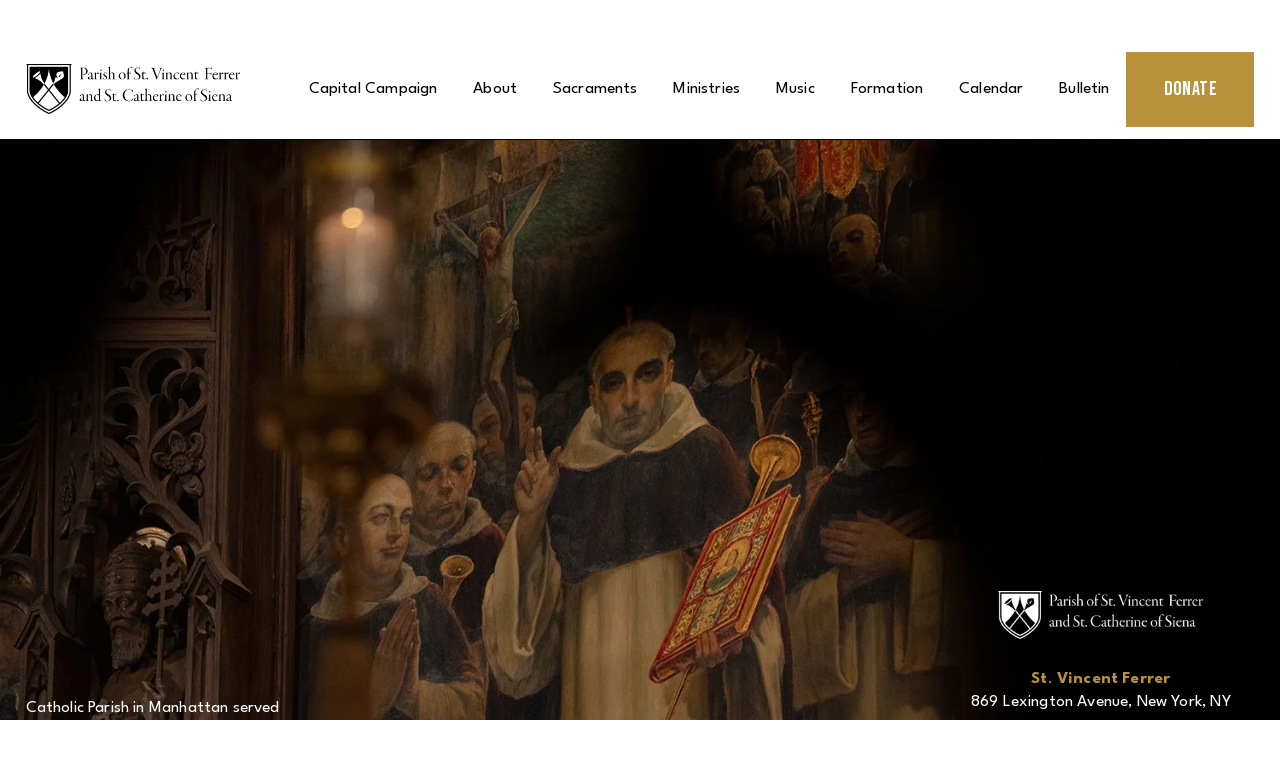

--- FILE ---
content_type: text/html;charset=utf-8
request_url: https://www.svsc.info/
body_size: 36798
content:
<!doctype html>
<html xmlns:og="http://opengraphprotocol.org/schema/" xmlns:fb="http://www.facebook.com/2008/fbml" lang="en-US"  >
  <head>
    <meta http-equiv="X-UA-Compatible" content="IE=edge,chrome=1">
    <meta name="viewport" content="width=device-width, initial-scale=1">
    <!-- This is Squarespace. --><!-- flower-cone-fzzp -->
<base href="">
<meta charset="utf-8" />
<title>Parish of St. Vincent Ferrer and St. Catherine of Siena – Catholic Church in NYC</title>
<meta http-equiv="Accept-CH" content="Sec-CH-UA-Platform-Version, Sec-CH-UA-Model" /><link rel="icon" type="image/x-icon" href="https://images.squarespace-cdn.com/content/v1/689b6197d3628b130d466ff7/b9756d7b-cb69-4d9e-8a8a-98c57678d92b/favicon.ico?format=100w"/>
<link rel="canonical" href="https://www.svsc.info"/>
<meta property="og:site_name" content="Parish of St. Vincent Ferrer and St. Catherine of Siena – Catholic Church in NYC"/>
<meta property="og:title" content="Parish of St. Vincent Ferrer and St. Catherine of Siena – Catholic Church in NYC"/>
<meta property="og:url" content="https://www.svsc.info"/>
<meta property="og:type" content="website"/>
<meta property="og:image" content="http://static1.squarespace.com/static/689b6197d3628b130d466ff7/t/689ba65463e4cf4c8177da5a/1755031124083/horiz.png?format=1500w"/>
<meta property="og:image:width" content="1500"/>
<meta property="og:image:height" content="348"/>
<meta itemprop="name" content="Parish of St. Vincent Ferrer and St. Catherine of Siena – Catholic Church in NYC"/>
<meta itemprop="url" content="https://www.svsc.info"/>
<meta itemprop="thumbnailUrl" content="http://static1.squarespace.com/static/689b6197d3628b130d466ff7/t/689ba65463e4cf4c8177da5a/1755031124083/horiz.png?format=1500w"/>
<link rel="image_src" href="http://static1.squarespace.com/static/689b6197d3628b130d466ff7/t/689ba65463e4cf4c8177da5a/1755031124083/horiz.png?format=1500w" />
<meta itemprop="image" content="http://static1.squarespace.com/static/689b6197d3628b130d466ff7/t/689ba65463e4cf4c8177da5a/1755031124083/horiz.png?format=1500w"/>
<meta name="twitter:title" content="Parish of St. Vincent Ferrer and St. Catherine of Siena – Catholic Church in NYC"/>
<meta name="twitter:image" content="http://static1.squarespace.com/static/689b6197d3628b130d466ff7/t/689ba65463e4cf4c8177da5a/1755031124083/horiz.png?format=1500w"/>
<meta name="twitter:url" content="https://www.svsc.info"/>
<meta name="twitter:card" content="summary"/>
<meta name="description" content="" />
<link rel="preconnect" href="https://images.squarespace-cdn.com">
<link rel="preconnect" href="https://use.typekit.net" crossorigin>
<link rel="preconnect" href="https://p.typekit.net" crossorigin>
<script type="text/javascript" src="//use.typekit.net/ik/rNvztVx-335Dbm_bHwEhNAz117hxqu42IAuK0oLPZe6feqCJXnX1IyvhF2jtFRZLFR6ojRjU5QiqwDjk5eJUwDgqF2jhZcjae6MK2hyydY8yScblZe8DSeUypPGHf5A5MyMMeMw6MTMglVruU3j.js" async fetchpriority="high" onload="try{Typekit.load();}catch(e){} document.documentElement.classList.remove('wf-loading');"></script>
<script>document.documentElement.classList.add('wf-loading')</script>
<style>@keyframes fonts-loading { 0%, 99% { color: transparent; } } html.wf-loading * { animation: fonts-loading 3s; }</style>
<link rel="preconnect" href="https://fonts.gstatic.com" crossorigin>
<link rel="stylesheet" href="https://fonts.googleapis.com/css2?family=Bebas+Neue:ital,wght@0,400&family=League+Spartan:ital,wght@0,300;0,400;0,700&family=EB+Garamond:ital,wght@0,600;0,700;0,800;1,700;1,800"><script type="text/javascript" crossorigin="anonymous" defer="true" nomodule="nomodule" src="//assets.squarespace.com/@sqs/polyfiller/1.6/legacy.js"></script>
<script type="text/javascript" crossorigin="anonymous" defer="true" src="//assets.squarespace.com/@sqs/polyfiller/1.6/modern.js"></script>
<script type="text/javascript">SQUARESPACE_ROLLUPS = {};</script>
<script>(function(rollups, name) { if (!rollups[name]) { rollups[name] = {}; } rollups[name].js = ["//assets.squarespace.com/universal/scripts-compressed/extract-css-runtime-37a22516b27a7e8b-min.en-US.js"]; })(SQUARESPACE_ROLLUPS, 'squarespace-extract_css_runtime');</script>
<script crossorigin="anonymous" src="//assets.squarespace.com/universal/scripts-compressed/extract-css-runtime-37a22516b27a7e8b-min.en-US.js" defer ></script><script>(function(rollups, name) { if (!rollups[name]) { rollups[name] = {}; } rollups[name].js = ["//assets.squarespace.com/universal/scripts-compressed/extract-css-moment-js-vendor-6f2a1f6ec9a41489-min.en-US.js"]; })(SQUARESPACE_ROLLUPS, 'squarespace-extract_css_moment_js_vendor');</script>
<script crossorigin="anonymous" src="//assets.squarespace.com/universal/scripts-compressed/extract-css-moment-js-vendor-6f2a1f6ec9a41489-min.en-US.js" defer ></script><script>(function(rollups, name) { if (!rollups[name]) { rollups[name] = {}; } rollups[name].js = ["//assets.squarespace.com/universal/scripts-compressed/cldr-resource-pack-22ed584d99d9b83d-min.en-US.js"]; })(SQUARESPACE_ROLLUPS, 'squarespace-cldr_resource_pack');</script>
<script crossorigin="anonymous" src="//assets.squarespace.com/universal/scripts-compressed/cldr-resource-pack-22ed584d99d9b83d-min.en-US.js" defer ></script><script>(function(rollups, name) { if (!rollups[name]) { rollups[name] = {}; } rollups[name].js = ["//assets.squarespace.com/universal/scripts-compressed/common-vendors-stable-fbd854d40b0804b7-min.en-US.js"]; })(SQUARESPACE_ROLLUPS, 'squarespace-common_vendors_stable');</script>
<script crossorigin="anonymous" src="//assets.squarespace.com/universal/scripts-compressed/common-vendors-stable-fbd854d40b0804b7-min.en-US.js" defer ></script><script>(function(rollups, name) { if (!rollups[name]) { rollups[name] = {}; } rollups[name].js = ["//assets.squarespace.com/universal/scripts-compressed/common-vendors-4eceb3db532a1896-min.en-US.js"]; })(SQUARESPACE_ROLLUPS, 'squarespace-common_vendors');</script>
<script crossorigin="anonymous" src="//assets.squarespace.com/universal/scripts-compressed/common-vendors-4eceb3db532a1896-min.en-US.js" defer ></script><script>(function(rollups, name) { if (!rollups[name]) { rollups[name] = {}; } rollups[name].js = ["//assets.squarespace.com/universal/scripts-compressed/common-7989285b8edc864e-min.en-US.js"]; })(SQUARESPACE_ROLLUPS, 'squarespace-common');</script>
<script crossorigin="anonymous" src="//assets.squarespace.com/universal/scripts-compressed/common-7989285b8edc864e-min.en-US.js" defer ></script><script>(function(rollups, name) { if (!rollups[name]) { rollups[name] = {}; } rollups[name].js = ["//assets.squarespace.com/universal/scripts-compressed/user-account-core-b4aa0c8a8a664afe-min.en-US.js"]; })(SQUARESPACE_ROLLUPS, 'squarespace-user_account_core');</script>
<script crossorigin="anonymous" src="//assets.squarespace.com/universal/scripts-compressed/user-account-core-b4aa0c8a8a664afe-min.en-US.js" defer ></script><script>(function(rollups, name) { if (!rollups[name]) { rollups[name] = {}; } rollups[name].css = ["//assets.squarespace.com/universal/styles-compressed/user-account-core-d101a9d3cd0580b1-min.en-US.css"]; })(SQUARESPACE_ROLLUPS, 'squarespace-user_account_core');</script>
<link rel="stylesheet" type="text/css" href="//assets.squarespace.com/universal/styles-compressed/user-account-core-d101a9d3cd0580b1-min.en-US.css"><script>(function(rollups, name) { if (!rollups[name]) { rollups[name] = {}; } rollups[name].js = ["//assets.squarespace.com/universal/scripts-compressed/performance-6c7058b44420b6db-min.en-US.js"]; })(SQUARESPACE_ROLLUPS, 'squarespace-performance');</script>
<script crossorigin="anonymous" src="//assets.squarespace.com/universal/scripts-compressed/performance-6c7058b44420b6db-min.en-US.js" defer ></script><script data-name="static-context">Static = window.Static || {}; Static.SQUARESPACE_CONTEXT = {"betaFeatureFlags":["campaigns_discount_section_in_automations","section-sdk-plp-list-view-atc-button-enabled","enable_form_submission_trigger","campaigns_new_image_layout_picker","override_block_styles","supports_versioned_template_assets","nested_categories","campaigns_discount_section_in_blasts","scripts_defer","marketing_automations","campaigns_merch_state","modernized-pdp-m2-enabled","marketing_landing_page","new_stacked_index","contacts_and_campaigns_redesign","i18n_beta_website_locales","member_areas_feature","form_block_first_last_name_required","commerce-product-forms-rendering","campaigns_thumbnail_layout","enable_modernized_pdp_m3_layout_data","campaigns_import_discounts"],"facebookAppId":"314192535267336","facebookApiVersion":"v6.0","rollups":{"squarespace-announcement-bar":{"js":"//assets.squarespace.com/universal/scripts-compressed/announcement-bar-92ab1c4891022f1d-min.en-US.js"},"squarespace-audio-player":{"css":"//assets.squarespace.com/universal/styles-compressed/audio-player-b05f5197a871c566-min.en-US.css","js":"//assets.squarespace.com/universal/scripts-compressed/audio-player-48b2ef79cf1c7ffb-min.en-US.js"},"squarespace-blog-collection-list":{"css":"//assets.squarespace.com/universal/styles-compressed/blog-collection-list-b4046463b72f34e2-min.en-US.css","js":"//assets.squarespace.com/universal/scripts-compressed/blog-collection-list-f78db80fc1cd6fce-min.en-US.js"},"squarespace-calendar-block-renderer":{"css":"//assets.squarespace.com/universal/styles-compressed/calendar-block-renderer-b72d08ba4421f5a0-min.en-US.css","js":"//assets.squarespace.com/universal/scripts-compressed/calendar-block-renderer-550530d9b21148ea-min.en-US.js"},"squarespace-chartjs-helpers":{"css":"//assets.squarespace.com/universal/styles-compressed/chartjs-helpers-96b256171ee039c1-min.en-US.css","js":"//assets.squarespace.com/universal/scripts-compressed/chartjs-helpers-4fd57f343946d08e-min.en-US.js"},"squarespace-comments":{"css":"//assets.squarespace.com/universal/styles-compressed/comments-1005d8fa07d32785-min.en-US.css","js":"//assets.squarespace.com/universal/scripts-compressed/comments-ddbed2e69fd3befa-min.en-US.js"},"squarespace-custom-css-popup":{"css":"//assets.squarespace.com/universal/styles-compressed/custom-css-popup-679a91a14e6e13a0-min.en-US.css","js":"//assets.squarespace.com/universal/scripts-compressed/custom-css-popup-3b7d885fa560921a-min.en-US.js"},"squarespace-dialog":{"css":"//assets.squarespace.com/universal/styles-compressed/dialog-f9093f2d526b94df-min.en-US.css","js":"//assets.squarespace.com/universal/scripts-compressed/dialog-2540b905667f1e8a-min.en-US.js"},"squarespace-events-collection":{"css":"//assets.squarespace.com/universal/styles-compressed/events-collection-b72d08ba4421f5a0-min.en-US.css","js":"//assets.squarespace.com/universal/scripts-compressed/events-collection-3e7891c6b5666deb-min.en-US.js"},"squarespace-form-rendering-utils":{"js":"//assets.squarespace.com/universal/scripts-compressed/form-rendering-utils-c55cb4954532d2e9-min.en-US.js"},"squarespace-forms":{"css":"//assets.squarespace.com/universal/styles-compressed/forms-0afd3c6ac30bbab1-min.en-US.css","js":"//assets.squarespace.com/universal/scripts-compressed/forms-5d3eff1221a2050f-min.en-US.js"},"squarespace-gallery-collection-list":{"css":"//assets.squarespace.com/universal/styles-compressed/gallery-collection-list-b4046463b72f34e2-min.en-US.css","js":"//assets.squarespace.com/universal/scripts-compressed/gallery-collection-list-07747667a3187b76-min.en-US.js"},"squarespace-image-zoom":{"css":"//assets.squarespace.com/universal/styles-compressed/image-zoom-b4046463b72f34e2-min.en-US.css","js":"//assets.squarespace.com/universal/scripts-compressed/image-zoom-60c18dc5f8f599ea-min.en-US.js"},"squarespace-pinterest":{"css":"//assets.squarespace.com/universal/styles-compressed/pinterest-b4046463b72f34e2-min.en-US.css","js":"//assets.squarespace.com/universal/scripts-compressed/pinterest-95bcbc1cf54446d6-min.en-US.js"},"squarespace-popup-overlay":{"css":"//assets.squarespace.com/universal/styles-compressed/popup-overlay-b742b752f5880972-min.en-US.css","js":"//assets.squarespace.com/universal/scripts-compressed/popup-overlay-8103e8e9061090c8-min.en-US.js"},"squarespace-product-quick-view":{"css":"//assets.squarespace.com/universal/styles-compressed/product-quick-view-9548705e5cf7ee87-min.en-US.css","js":"//assets.squarespace.com/universal/scripts-compressed/product-quick-view-1045093de9b77d7f-min.en-US.js"},"squarespace-products-collection-item-v2":{"css":"//assets.squarespace.com/universal/styles-compressed/products-collection-item-v2-b4046463b72f34e2-min.en-US.css","js":"//assets.squarespace.com/universal/scripts-compressed/products-collection-item-v2-e3a3f101748fca6e-min.en-US.js"},"squarespace-products-collection-list-v2":{"css":"//assets.squarespace.com/universal/styles-compressed/products-collection-list-v2-b4046463b72f34e2-min.en-US.css","js":"//assets.squarespace.com/universal/scripts-compressed/products-collection-list-v2-eedc544f4cc56af4-min.en-US.js"},"squarespace-search-page":{"css":"//assets.squarespace.com/universal/styles-compressed/search-page-90a67fc09b9b32c6-min.en-US.css","js":"//assets.squarespace.com/universal/scripts-compressed/search-page-0ff0e020ab1fa1a7-min.en-US.js"},"squarespace-search-preview":{"js":"//assets.squarespace.com/universal/scripts-compressed/search-preview-0cd39e3057f784ac-min.en-US.js"},"squarespace-simple-liking":{"css":"//assets.squarespace.com/universal/styles-compressed/simple-liking-701bf8bbc05ec6aa-min.en-US.css","js":"//assets.squarespace.com/universal/scripts-compressed/simple-liking-c63bf8989a1c119a-min.en-US.js"},"squarespace-social-buttons":{"css":"//assets.squarespace.com/universal/styles-compressed/social-buttons-95032e5fa98e47a5-min.en-US.css","js":"//assets.squarespace.com/universal/scripts-compressed/social-buttons-0d3103d68d9577b7-min.en-US.js"},"squarespace-tourdates":{"css":"//assets.squarespace.com/universal/styles-compressed/tourdates-b4046463b72f34e2-min.en-US.css","js":"//assets.squarespace.com/universal/scripts-compressed/tourdates-6935a85e44fbeb38-min.en-US.js"},"squarespace-website-overlays-manager":{"css":"//assets.squarespace.com/universal/styles-compressed/website-overlays-manager-07ea5a4e004e6710-min.en-US.css","js":"//assets.squarespace.com/universal/scripts-compressed/website-overlays-manager-70d38206948bb16f-min.en-US.js"}},"pageType":2,"website":{"id":"689b6197d3628b130d466ff7","identifier":"flower-cone-fzzp","websiteType":4,"contentModifiedOn":1768358520077,"cloneable":false,"hasBeenCloneable":false,"siteStatus":{},"language":"en-US","translationLocale":"en-US","formattingLocale":"en-US","timeZone":"America/New_York","machineTimeZoneOffset":-18000000,"timeZoneOffset":-18000000,"timeZoneAbbr":"EST","siteTitle":"Parish of St. Vincent Ferrer and St. Catherine of Siena \u2013 Catholic Church in NYC","fullSiteTitle":"Parish of St. Vincent Ferrer and St. Catherine of Siena \u2013 Catholic Church in NYC","siteDescription":"","location":{},"logoImageId":"689ba65463e4cf4c8177da5a","shareButtonOptions":{"2":true,"4":true,"8":true,"6":true,"1":true,"3":true,"7":true},"logoImageUrl":"//images.squarespace-cdn.com/content/v1/689b6197d3628b130d466ff7/e6fc69bc-2e5b-42ae-bb54-0c686b9e05be/horiz.png","authenticUrl":"https://www.svsc.info","internalUrl":"https://flower-cone-fzzp.squarespace.com","baseUrl":"https://www.svsc.info","primaryDomain":"www.svsc.info","sslSetting":3,"isHstsEnabled":true,"socialAccounts":[{"serviceId":60,"screenname":"Facebook","addedOn":1755013527981,"profileUrl":"https://www.facebook.com/StVincentAndStCatherine","iconEnabled":true,"serviceName":"facebook-unauth"},{"serviceId":74,"screenname":"URL","addedOn":1755655643769,"profileUrl":"https://svsc.podbean.com","iconEnabled":true,"serviceName":"url"},{"serviceId":63,"screenname":"Flickr","addedOn":1755655707304,"profileUrl":"https://www.flickr.com/photos/200460143@N06/albums","iconEnabled":true,"serviceName":"flickr-unauth"},{"serviceId":69,"screenname":"YouTube","addedOn":1755655761347,"profileUrl":"https://www.youtube.com/@svsc_nyc","iconEnabled":true,"serviceName":"youtube-unauth"},{"serviceId":10,"userId":"17841411037304673","userName":"svsc_nyc","screenname":"svsc_nyc","addedOn":1761417749451,"profileUrl":"http://instagram.com/svsc_nyc","collectionId":"68fd1a155a8415194591280a","iconEnabled":true,"serviceName":"instagram"}],"typekitId":"","statsMigrated":false,"imageMetadataProcessingEnabled":false,"screenshotId":"081539703995c8625750ff060811d6de6673eef634efb734927c314bf66a61c9","captchaSettings":{"siteKey":"","enabledForDonations":false},"showOwnerLogin":false},"websiteSettings":{"id":"689b6197d3628b130d466ffd","websiteId":"689b6197d3628b130d466ff7","subjects":[],"country":"US","state":"NY","simpleLikingEnabled":true,"mobileInfoBarSettings":{"isContactEmailEnabled":false,"isContactPhoneNumberEnabled":false,"isLocationEnabled":false,"isBusinessHoursEnabled":false},"announcementBarSettings":{"style":2,"text":"<p data-rte-preserve-empty=\"true\" style=\"white-space:pre-wrap;\"><strong>Snow Storm Notice: </strong>We will follow our regular Mass times on Sunday, January 25, and Monday, January 26. <br><strong>CGSC</strong> will be cancelled on Sunday, January 25. <strong>Monday\u2019s Mysatagogy talk</strong> has been postponed to Monday, February 2, at 7:30 PM.</p>"},"commentLikesAllowed":true,"commentAnonAllowed":true,"commentThreaded":true,"commentApprovalRequired":false,"commentAvatarsOn":true,"commentSortType":2,"commentFlagThreshold":0,"commentFlagsAllowed":true,"commentEnableByDefault":true,"commentDisableAfterDaysDefault":0,"disqusShortname":"","commentsEnabled":false,"businessHours":{},"storeSettings":{"returnPolicy":null,"termsOfService":null,"privacyPolicy":null,"expressCheckout":false,"continueShoppingLinkUrl":"/","useLightCart":false,"showNoteField":false,"shippingCountryDefaultValue":"US","billToShippingDefaultValue":false,"showShippingPhoneNumber":true,"isShippingPhoneRequired":false,"showBillingPhoneNumber":true,"isBillingPhoneRequired":false,"currenciesSupported":["USD","CAD","GBP","AUD","EUR","CHF","NOK","SEK","DKK","NZD","SGD","MXN","HKD","CZK","ILS","MYR","RUB","PHP","PLN","THB","BRL","ARS","COP","IDR","INR","JPY","ZAR"],"defaultCurrency":"USD","selectedCurrency":"USD","measurementStandard":1,"showCustomCheckoutForm":false,"checkoutPageMarketingOptInEnabled":true,"enableMailingListOptInByDefault":false,"sameAsRetailLocation":false,"merchandisingSettings":{"scarcityEnabledOnProductItems":false,"scarcityEnabledOnProductBlocks":false,"scarcityMessageType":"DEFAULT_SCARCITY_MESSAGE","scarcityThreshold":10,"multipleQuantityAllowedForServices":true,"restockNotificationsEnabled":false,"restockNotificationsMailingListSignUpEnabled":false,"relatedProductsEnabled":false,"relatedProductsOrdering":"random","soldOutVariantsDropdownDisabled":false,"productComposerOptedIn":false,"productComposerABTestOptedOut":false,"productReviewsEnabled":false},"minimumOrderSubtotalEnabled":false,"minimumOrderSubtotal":{"currency":"USD","value":"0.00"},"addToCartConfirmationType":2,"isLive":false,"multipleQuantityAllowedForServices":true},"useEscapeKeyToLogin":false,"ssBadgeType":1,"ssBadgePosition":4,"ssBadgeVisibility":1,"ssBadgeDevices":1,"pinterestOverlayOptions":{"mode":"disabled"},"userAccountsSettings":{"loginAllowed":true,"signupAllowed":true}},"cookieSettings":{"isCookieBannerEnabled":false,"isRestrictiveCookiePolicyEnabled":false,"cookieBannerText":"","cookieBannerTheme":"","cookieBannerVariant":"","cookieBannerPosition":"","cookieBannerCtaVariant":"","cookieBannerCtaText":"","cookieBannerAcceptType":"OPT_IN","cookieBannerOptOutCtaText":"","cookieBannerHasOptOut":false,"cookieBannerHasManageCookies":true,"cookieBannerManageCookiesLabel":"","cookieBannerSavedPreferencesText":"","cookieBannerSavedPreferencesLayout":"PILL"},"websiteCloneable":false,"collection":{"title":"Home","id":"689b6198d3628b130d46705f","fullUrl":"/","type":10,"permissionType":1},"subscribed":false,"appDomain":"squarespace.com","templateTweakable":true,"tweakJSON":{"form-use-theme-colors":"true","header-logo-height":"50px","header-mobile-logo-max-height":"30px","header-vert-padding":"1.0vw","header-width":"Full","maxPageWidth":"3000px","mobile-header-vert-padding":"6vw","pagePadding":"2vw","tweak-blog-alternating-side-by-side-image-aspect-ratio":"1:1 Square","tweak-blog-alternating-side-by-side-image-spacing":"6%","tweak-blog-alternating-side-by-side-meta-spacing":"20px","tweak-blog-alternating-side-by-side-primary-meta":"Categories","tweak-blog-alternating-side-by-side-read-more-spacing":"20px","tweak-blog-alternating-side-by-side-secondary-meta":"Date","tweak-blog-basic-grid-columns":"4","tweak-blog-basic-grid-image-aspect-ratio":"3:2 Standard","tweak-blog-basic-grid-image-spacing":"10px","tweak-blog-basic-grid-meta-spacing":"0px","tweak-blog-basic-grid-primary-meta":"None","tweak-blog-basic-grid-read-more-spacing":"10px","tweak-blog-basic-grid-secondary-meta":"Date","tweak-blog-item-custom-width":"85","tweak-blog-item-show-author-profile":"false","tweak-blog-item-width":"Custom","tweak-blog-masonry-columns":"4","tweak-blog-masonry-horizontal-spacing":"0px","tweak-blog-masonry-image-spacing":"10px","tweak-blog-masonry-meta-spacing":"0px","tweak-blog-masonry-primary-meta":"None","tweak-blog-masonry-read-more-spacing":"0px","tweak-blog-masonry-secondary-meta":"Date","tweak-blog-masonry-vertical-spacing":"42px","tweak-blog-side-by-side-image-aspect-ratio":"1:1 Square","tweak-blog-side-by-side-image-spacing":"0%","tweak-blog-side-by-side-meta-spacing":"20px","tweak-blog-side-by-side-primary-meta":"Categories","tweak-blog-side-by-side-read-more-spacing":"20px","tweak-blog-side-by-side-secondary-meta":"Date","tweak-blog-single-column-image-spacing":"50px","tweak-blog-single-column-meta-spacing":"30px","tweak-blog-single-column-primary-meta":"Categories","tweak-blog-single-column-read-more-spacing":"30px","tweak-blog-single-column-secondary-meta":"Date","tweak-events-stacked-show-thumbnails":"true","tweak-events-stacked-thumbnail-size":"3:2 Standard","tweak-fixed-header":"false","tweak-fixed-header-style":"Basic","tweak-global-animations-animation-curve":"ease","tweak-global-animations-animation-delay":"0.6s","tweak-global-animations-animation-duration":"0.60s","tweak-global-animations-animation-style":"fade","tweak-global-animations-animation-type":"none","tweak-global-animations-complexity-level":"detailed","tweak-global-animations-enabled":"false","tweak-portfolio-grid-basic-custom-height":"50","tweak-portfolio-grid-overlay-custom-height":"50","tweak-portfolio-hover-follow-acceleration":"10%","tweak-portfolio-hover-follow-animation-duration":"Fast","tweak-portfolio-hover-follow-animation-type":"Fade","tweak-portfolio-hover-follow-delimiter":"Bullet","tweak-portfolio-hover-follow-front":"false","tweak-portfolio-hover-follow-layout":"Inline","tweak-portfolio-hover-follow-size":"50","tweak-portfolio-hover-follow-text-spacing-x":"1.5","tweak-portfolio-hover-follow-text-spacing-y":"1.5","tweak-portfolio-hover-static-animation-duration":"Fast","tweak-portfolio-hover-static-animation-type":"Fade","tweak-portfolio-hover-static-delimiter":"Hyphen","tweak-portfolio-hover-static-front":"true","tweak-portfolio-hover-static-layout":"Inline","tweak-portfolio-hover-static-size":"50","tweak-portfolio-hover-static-text-spacing-x":"1.5","tweak-portfolio-hover-static-text-spacing-y":"1.5","tweak-portfolio-index-background-animation-duration":"Medium","tweak-portfolio-index-background-animation-type":"Fade","tweak-portfolio-index-background-custom-height":"50","tweak-portfolio-index-background-delimiter":"None","tweak-portfolio-index-background-height":"Large","tweak-portfolio-index-background-horizontal-alignment":"Center","tweak-portfolio-index-background-link-format":"Stacked","tweak-portfolio-index-background-persist":"false","tweak-portfolio-index-background-vertical-alignment":"Middle","tweak-portfolio-index-background-width":"Full","tweak-transparent-header":"false"},"templateId":"5c5a519771c10ba3470d8101","templateVersion":"7.1","pageFeatures":[1,2,4],"gmRenderKey":"QUl6YVN5Q0JUUk9xNkx1dkZfSUUxcjQ2LVQ0QWVUU1YtMGQ3bXk4","templateScriptsRootUrl":"https://static1.squarespace.com/static/vta/5c5a519771c10ba3470d8101/scripts/","impersonatedSession":false,"tzData":{"zones":[[-300,"US","E%sT",null]],"rules":{"US":[[1967,2006,null,"Oct","lastSun","2:00","0","S"],[1987,2006,null,"Apr","Sun>=1","2:00","1:00","D"],[2007,"max",null,"Mar","Sun>=8","2:00","1:00","D"],[2007,"max",null,"Nov","Sun>=1","2:00","0","S"]]}},"showAnnouncementBar":true,"recaptchaEnterpriseContext":{"recaptchaEnterpriseSiteKey":"6LdDFQwjAAAAAPigEvvPgEVbb7QBm-TkVJdDTlAv"},"i18nContext":{"timeZoneData":{"id":"America/New_York","name":"Eastern Time"}},"env":"PRODUCTION","visitorFormContext":{"formFieldFormats":{"countries":[{"name":"Afghanistan","code":"AF","phoneCode":"+93"},{"name":"\u00C5land Islands","code":"AX","phoneCode":"+358"},{"name":"Albania","code":"AL","phoneCode":"+355"},{"name":"Algeria","code":"DZ","phoneCode":"+213"},{"name":"American Samoa","code":"AS","phoneCode":"+1"},{"name":"Andorra","code":"AD","phoneCode":"+376"},{"name":"Angola","code":"AO","phoneCode":"+244"},{"name":"Anguilla","code":"AI","phoneCode":"+1"},{"name":"Antigua & Barbuda","code":"AG","phoneCode":"+1"},{"name":"Argentina","code":"AR","phoneCode":"+54"},{"name":"Armenia","code":"AM","phoneCode":"+374"},{"name":"Aruba","code":"AW","phoneCode":"+297"},{"name":"Ascension Island","code":"AC","phoneCode":"+247"},{"name":"Australia","code":"AU","phoneCode":"+61"},{"name":"Austria","code":"AT","phoneCode":"+43"},{"name":"Azerbaijan","code":"AZ","phoneCode":"+994"},{"name":"Bahamas","code":"BS","phoneCode":"+1"},{"name":"Bahrain","code":"BH","phoneCode":"+973"},{"name":"Bangladesh","code":"BD","phoneCode":"+880"},{"name":"Barbados","code":"BB","phoneCode":"+1"},{"name":"Belarus","code":"BY","phoneCode":"+375"},{"name":"Belgium","code":"BE","phoneCode":"+32"},{"name":"Belize","code":"BZ","phoneCode":"+501"},{"name":"Benin","code":"BJ","phoneCode":"+229"},{"name":"Bermuda","code":"BM","phoneCode":"+1"},{"name":"Bhutan","code":"BT","phoneCode":"+975"},{"name":"Bolivia","code":"BO","phoneCode":"+591"},{"name":"Bosnia & Herzegovina","code":"BA","phoneCode":"+387"},{"name":"Botswana","code":"BW","phoneCode":"+267"},{"name":"Brazil","code":"BR","phoneCode":"+55"},{"name":"British Indian Ocean Territory","code":"IO","phoneCode":"+246"},{"name":"British Virgin Islands","code":"VG","phoneCode":"+1"},{"name":"Brunei","code":"BN","phoneCode":"+673"},{"name":"Bulgaria","code":"BG","phoneCode":"+359"},{"name":"Burkina Faso","code":"BF","phoneCode":"+226"},{"name":"Burundi","code":"BI","phoneCode":"+257"},{"name":"Cambodia","code":"KH","phoneCode":"+855"},{"name":"Cameroon","code":"CM","phoneCode":"+237"},{"name":"Canada","code":"CA","phoneCode":"+1"},{"name":"Cape Verde","code":"CV","phoneCode":"+238"},{"name":"Caribbean Netherlands","code":"BQ","phoneCode":"+599"},{"name":"Cayman Islands","code":"KY","phoneCode":"+1"},{"name":"Central African Republic","code":"CF","phoneCode":"+236"},{"name":"Chad","code":"TD","phoneCode":"+235"},{"name":"Chile","code":"CL","phoneCode":"+56"},{"name":"China","code":"CN","phoneCode":"+86"},{"name":"Christmas Island","code":"CX","phoneCode":"+61"},{"name":"Cocos (Keeling) Islands","code":"CC","phoneCode":"+61"},{"name":"Colombia","code":"CO","phoneCode":"+57"},{"name":"Comoros","code":"KM","phoneCode":"+269"},{"name":"Congo - Brazzaville","code":"CG","phoneCode":"+242"},{"name":"Congo - Kinshasa","code":"CD","phoneCode":"+243"},{"name":"Cook Islands","code":"CK","phoneCode":"+682"},{"name":"Costa Rica","code":"CR","phoneCode":"+506"},{"name":"C\u00F4te d\u2019Ivoire","code":"CI","phoneCode":"+225"},{"name":"Croatia","code":"HR","phoneCode":"+385"},{"name":"Cuba","code":"CU","phoneCode":"+53"},{"name":"Cura\u00E7ao","code":"CW","phoneCode":"+599"},{"name":"Cyprus","code":"CY","phoneCode":"+357"},{"name":"Czechia","code":"CZ","phoneCode":"+420"},{"name":"Denmark","code":"DK","phoneCode":"+45"},{"name":"Djibouti","code":"DJ","phoneCode":"+253"},{"name":"Dominica","code":"DM","phoneCode":"+1"},{"name":"Dominican Republic","code":"DO","phoneCode":"+1"},{"name":"Ecuador","code":"EC","phoneCode":"+593"},{"name":"Egypt","code":"EG","phoneCode":"+20"},{"name":"El Salvador","code":"SV","phoneCode":"+503"},{"name":"Equatorial Guinea","code":"GQ","phoneCode":"+240"},{"name":"Eritrea","code":"ER","phoneCode":"+291"},{"name":"Estonia","code":"EE","phoneCode":"+372"},{"name":"Eswatini","code":"SZ","phoneCode":"+268"},{"name":"Ethiopia","code":"ET","phoneCode":"+251"},{"name":"Falkland Islands","code":"FK","phoneCode":"+500"},{"name":"Faroe Islands","code":"FO","phoneCode":"+298"},{"name":"Fiji","code":"FJ","phoneCode":"+679"},{"name":"Finland","code":"FI","phoneCode":"+358"},{"name":"France","code":"FR","phoneCode":"+33"},{"name":"French Guiana","code":"GF","phoneCode":"+594"},{"name":"French Polynesia","code":"PF","phoneCode":"+689"},{"name":"Gabon","code":"GA","phoneCode":"+241"},{"name":"Gambia","code":"GM","phoneCode":"+220"},{"name":"Georgia","code":"GE","phoneCode":"+995"},{"name":"Germany","code":"DE","phoneCode":"+49"},{"name":"Ghana","code":"GH","phoneCode":"+233"},{"name":"Gibraltar","code":"GI","phoneCode":"+350"},{"name":"Greece","code":"GR","phoneCode":"+30"},{"name":"Greenland","code":"GL","phoneCode":"+299"},{"name":"Grenada","code":"GD","phoneCode":"+1"},{"name":"Guadeloupe","code":"GP","phoneCode":"+590"},{"name":"Guam","code":"GU","phoneCode":"+1"},{"name":"Guatemala","code":"GT","phoneCode":"+502"},{"name":"Guernsey","code":"GG","phoneCode":"+44"},{"name":"Guinea","code":"GN","phoneCode":"+224"},{"name":"Guinea-Bissau","code":"GW","phoneCode":"+245"},{"name":"Guyana","code":"GY","phoneCode":"+592"},{"name":"Haiti","code":"HT","phoneCode":"+509"},{"name":"Honduras","code":"HN","phoneCode":"+504"},{"name":"Hong Kong SAR China","code":"HK","phoneCode":"+852"},{"name":"Hungary","code":"HU","phoneCode":"+36"},{"name":"Iceland","code":"IS","phoneCode":"+354"},{"name":"India","code":"IN","phoneCode":"+91"},{"name":"Indonesia","code":"ID","phoneCode":"+62"},{"name":"Iran","code":"IR","phoneCode":"+98"},{"name":"Iraq","code":"IQ","phoneCode":"+964"},{"name":"Ireland","code":"IE","phoneCode":"+353"},{"name":"Isle of Man","code":"IM","phoneCode":"+44"},{"name":"Israel","code":"IL","phoneCode":"+972"},{"name":"Italy","code":"IT","phoneCode":"+39"},{"name":"Jamaica","code":"JM","phoneCode":"+1"},{"name":"Japan","code":"JP","phoneCode":"+81"},{"name":"Jersey","code":"JE","phoneCode":"+44"},{"name":"Jordan","code":"JO","phoneCode":"+962"},{"name":"Kazakhstan","code":"KZ","phoneCode":"+7"},{"name":"Kenya","code":"KE","phoneCode":"+254"},{"name":"Kiribati","code":"KI","phoneCode":"+686"},{"name":"Kosovo","code":"XK","phoneCode":"+383"},{"name":"Kuwait","code":"KW","phoneCode":"+965"},{"name":"Kyrgyzstan","code":"KG","phoneCode":"+996"},{"name":"Laos","code":"LA","phoneCode":"+856"},{"name":"Latvia","code":"LV","phoneCode":"+371"},{"name":"Lebanon","code":"LB","phoneCode":"+961"},{"name":"Lesotho","code":"LS","phoneCode":"+266"},{"name":"Liberia","code":"LR","phoneCode":"+231"},{"name":"Libya","code":"LY","phoneCode":"+218"},{"name":"Liechtenstein","code":"LI","phoneCode":"+423"},{"name":"Lithuania","code":"LT","phoneCode":"+370"},{"name":"Luxembourg","code":"LU","phoneCode":"+352"},{"name":"Macao SAR China","code":"MO","phoneCode":"+853"},{"name":"Madagascar","code":"MG","phoneCode":"+261"},{"name":"Malawi","code":"MW","phoneCode":"+265"},{"name":"Malaysia","code":"MY","phoneCode":"+60"},{"name":"Maldives","code":"MV","phoneCode":"+960"},{"name":"Mali","code":"ML","phoneCode":"+223"},{"name":"Malta","code":"MT","phoneCode":"+356"},{"name":"Marshall Islands","code":"MH","phoneCode":"+692"},{"name":"Martinique","code":"MQ","phoneCode":"+596"},{"name":"Mauritania","code":"MR","phoneCode":"+222"},{"name":"Mauritius","code":"MU","phoneCode":"+230"},{"name":"Mayotte","code":"YT","phoneCode":"+262"},{"name":"Mexico","code":"MX","phoneCode":"+52"},{"name":"Micronesia","code":"FM","phoneCode":"+691"},{"name":"Moldova","code":"MD","phoneCode":"+373"},{"name":"Monaco","code":"MC","phoneCode":"+377"},{"name":"Mongolia","code":"MN","phoneCode":"+976"},{"name":"Montenegro","code":"ME","phoneCode":"+382"},{"name":"Montserrat","code":"MS","phoneCode":"+1"},{"name":"Morocco","code":"MA","phoneCode":"+212"},{"name":"Mozambique","code":"MZ","phoneCode":"+258"},{"name":"Myanmar (Burma)","code":"MM","phoneCode":"+95"},{"name":"Namibia","code":"NA","phoneCode":"+264"},{"name":"Nauru","code":"NR","phoneCode":"+674"},{"name":"Nepal","code":"NP","phoneCode":"+977"},{"name":"Netherlands","code":"NL","phoneCode":"+31"},{"name":"New Caledonia","code":"NC","phoneCode":"+687"},{"name":"New Zealand","code":"NZ","phoneCode":"+64"},{"name":"Nicaragua","code":"NI","phoneCode":"+505"},{"name":"Niger","code":"NE","phoneCode":"+227"},{"name":"Nigeria","code":"NG","phoneCode":"+234"},{"name":"Niue","code":"NU","phoneCode":"+683"},{"name":"Norfolk Island","code":"NF","phoneCode":"+672"},{"name":"Northern Mariana Islands","code":"MP","phoneCode":"+1"},{"name":"North Korea","code":"KP","phoneCode":"+850"},{"name":"North Macedonia","code":"MK","phoneCode":"+389"},{"name":"Norway","code":"NO","phoneCode":"+47"},{"name":"Oman","code":"OM","phoneCode":"+968"},{"name":"Pakistan","code":"PK","phoneCode":"+92"},{"name":"Palau","code":"PW","phoneCode":"+680"},{"name":"Palestinian Territories","code":"PS","phoneCode":"+970"},{"name":"Panama","code":"PA","phoneCode":"+507"},{"name":"Papua New Guinea","code":"PG","phoneCode":"+675"},{"name":"Paraguay","code":"PY","phoneCode":"+595"},{"name":"Peru","code":"PE","phoneCode":"+51"},{"name":"Philippines","code":"PH","phoneCode":"+63"},{"name":"Poland","code":"PL","phoneCode":"+48"},{"name":"Portugal","code":"PT","phoneCode":"+351"},{"name":"Puerto Rico","code":"PR","phoneCode":"+1"},{"name":"Qatar","code":"QA","phoneCode":"+974"},{"name":"R\u00E9union","code":"RE","phoneCode":"+262"},{"name":"Romania","code":"RO","phoneCode":"+40"},{"name":"Russia","code":"RU","phoneCode":"+7"},{"name":"Rwanda","code":"RW","phoneCode":"+250"},{"name":"Samoa","code":"WS","phoneCode":"+685"},{"name":"San Marino","code":"SM","phoneCode":"+378"},{"name":"S\u00E3o Tom\u00E9 & Pr\u00EDncipe","code":"ST","phoneCode":"+239"},{"name":"Saudi Arabia","code":"SA","phoneCode":"+966"},{"name":"Senegal","code":"SN","phoneCode":"+221"},{"name":"Serbia","code":"RS","phoneCode":"+381"},{"name":"Seychelles","code":"SC","phoneCode":"+248"},{"name":"Sierra Leone","code":"SL","phoneCode":"+232"},{"name":"Singapore","code":"SG","phoneCode":"+65"},{"name":"Sint Maarten","code":"SX","phoneCode":"+1"},{"name":"Slovakia","code":"SK","phoneCode":"+421"},{"name":"Slovenia","code":"SI","phoneCode":"+386"},{"name":"Solomon Islands","code":"SB","phoneCode":"+677"},{"name":"Somalia","code":"SO","phoneCode":"+252"},{"name":"South Africa","code":"ZA","phoneCode":"+27"},{"name":"South Korea","code":"KR","phoneCode":"+82"},{"name":"South Sudan","code":"SS","phoneCode":"+211"},{"name":"Spain","code":"ES","phoneCode":"+34"},{"name":"Sri Lanka","code":"LK","phoneCode":"+94"},{"name":"St. Barth\u00E9lemy","code":"BL","phoneCode":"+590"},{"name":"St. Helena","code":"SH","phoneCode":"+290"},{"name":"St. Kitts & Nevis","code":"KN","phoneCode":"+1"},{"name":"St. Lucia","code":"LC","phoneCode":"+1"},{"name":"St. Martin","code":"MF","phoneCode":"+590"},{"name":"St. Pierre & Miquelon","code":"PM","phoneCode":"+508"},{"name":"St. Vincent & Grenadines","code":"VC","phoneCode":"+1"},{"name":"Sudan","code":"SD","phoneCode":"+249"},{"name":"Suriname","code":"SR","phoneCode":"+597"},{"name":"Svalbard & Jan Mayen","code":"SJ","phoneCode":"+47"},{"name":"Sweden","code":"SE","phoneCode":"+46"},{"name":"Switzerland","code":"CH","phoneCode":"+41"},{"name":"Syria","code":"SY","phoneCode":"+963"},{"name":"Taiwan","code":"TW","phoneCode":"+886"},{"name":"Tajikistan","code":"TJ","phoneCode":"+992"},{"name":"Tanzania","code":"TZ","phoneCode":"+255"},{"name":"Thailand","code":"TH","phoneCode":"+66"},{"name":"Timor-Leste","code":"TL","phoneCode":"+670"},{"name":"Togo","code":"TG","phoneCode":"+228"},{"name":"Tokelau","code":"TK","phoneCode":"+690"},{"name":"Tonga","code":"TO","phoneCode":"+676"},{"name":"Trinidad & Tobago","code":"TT","phoneCode":"+1"},{"name":"Tristan da Cunha","code":"TA","phoneCode":"+290"},{"name":"Tunisia","code":"TN","phoneCode":"+216"},{"name":"T\u00FCrkiye","code":"TR","phoneCode":"+90"},{"name":"Turkmenistan","code":"TM","phoneCode":"+993"},{"name":"Turks & Caicos Islands","code":"TC","phoneCode":"+1"},{"name":"Tuvalu","code":"TV","phoneCode":"+688"},{"name":"U.S. Virgin Islands","code":"VI","phoneCode":"+1"},{"name":"Uganda","code":"UG","phoneCode":"+256"},{"name":"Ukraine","code":"UA","phoneCode":"+380"},{"name":"United Arab Emirates","code":"AE","phoneCode":"+971"},{"name":"United Kingdom","code":"GB","phoneCode":"+44"},{"name":"United States","code":"US","phoneCode":"+1"},{"name":"Uruguay","code":"UY","phoneCode":"+598"},{"name":"Uzbekistan","code":"UZ","phoneCode":"+998"},{"name":"Vanuatu","code":"VU","phoneCode":"+678"},{"name":"Vatican City","code":"VA","phoneCode":"+39"},{"name":"Venezuela","code":"VE","phoneCode":"+58"},{"name":"Vietnam","code":"VN","phoneCode":"+84"},{"name":"Wallis & Futuna","code":"WF","phoneCode":"+681"},{"name":"Western Sahara","code":"EH","phoneCode":"+212"},{"name":"Yemen","code":"YE","phoneCode":"+967"},{"name":"Zambia","code":"ZM","phoneCode":"+260"},{"name":"Zimbabwe","code":"ZW","phoneCode":"+263"}],"initialPhoneFormat":{"id":0,"type":"PHONE_NUMBER","country":"US","labelLocale":"en-US","fields":[{"type":"SEPARATOR","label":"(","identifier":"LeftParen","length":0,"required":false,"metadata":{}},{"type":"FIELD","label":"1","identifier":"1","length":3,"required":false,"metadata":{}},{"type":"SEPARATOR","label":")","identifier":"RightParen","length":0,"required":false,"metadata":{}},{"type":"SEPARATOR","label":" ","identifier":"Space","length":0,"required":false,"metadata":{}},{"type":"FIELD","label":"2","identifier":"2","length":3,"required":false,"metadata":{}},{"type":"SEPARATOR","label":"-","identifier":"Dash","length":0,"required":false,"metadata":{}},{"type":"FIELD","label":"3","identifier":"3","length":14,"required":false,"metadata":{}}]},"initialNameOrder":"GIVEN_FIRST","initialAddressFormat":{"id":0,"type":"ADDRESS","country":"US","labelLocale":"en","fields":[{"type":"FIELD","label":"Address Line 1","identifier":"Line1","length":0,"required":true,"metadata":{"autocomplete":"address-line1"}},{"type":"SEPARATOR","label":"\n","identifier":"Newline","length":0,"required":false,"metadata":{}},{"type":"FIELD","label":"Address Line 2","identifier":"Line2","length":0,"required":false,"metadata":{"autocomplete":"address-line2"}},{"type":"SEPARATOR","label":"\n","identifier":"Newline","length":0,"required":false,"metadata":{}},{"type":"FIELD","label":"City","identifier":"City","length":0,"required":true,"metadata":{"autocomplete":"address-level2"}},{"type":"SEPARATOR","label":",","identifier":"Comma","length":0,"required":false,"metadata":{}},{"type":"SEPARATOR","label":" ","identifier":"Space","length":0,"required":false,"metadata":{}},{"type":"FIELD","label":"State","identifier":"State","length":0,"required":true,"metadata":{"autocomplete":"address-level1"}},{"type":"SEPARATOR","label":" ","identifier":"Space","length":0,"required":false,"metadata":{}},{"type":"FIELD","label":"ZIP Code","identifier":"Zip","length":0,"required":true,"metadata":{"autocomplete":"postal-code"}}]}},"localizedStrings":{"validation":{"noValidSelection":"A valid selection must be made.","invalidUrl":"Must be a valid URL.","stringTooLong":"Value should have a length no longer than {0}.","containsInvalidKey":"{0} contains an invalid key.","invalidTwitterUsername":"Must be a valid Twitter username.","valueOutsideRange":"Value must be in the range {0} to {1}.","invalidPassword":"Passwords should not contain whitespace.","missingRequiredSubfields":"{0} is missing required subfields: {1}","invalidCurrency":"Currency value should be formatted like 1234 or 123.99.","invalidMapSize":"Value should contain exactly {0} elements.","subfieldsRequired":"All fields in {0} are required.","formSubmissionFailed":"Form submission failed. Review the following information: {0}.","invalidCountryCode":"Country code should have an optional plus and up to 4 digits.","invalidDate":"This is not a real date.","required":"{0} is required.","invalidStringLength":"Value should be {0} characters long.","invalidEmail":"Email addresses should follow the format user@domain.com.","invalidListLength":"Value should be {0} elements long.","allEmpty":"Please fill out at least one form field.","missingRequiredQuestion":"Missing a required question.","invalidQuestion":"Contained an invalid question.","captchaFailure":"Captcha validation failed. Please try again.","stringTooShort":"Value should have a length of at least {0}.","invalid":"{0} is not valid.","formErrors":"Form Errors","containsInvalidValue":"{0} contains an invalid value.","invalidUnsignedNumber":"Numbers must contain only digits and no other characters.","invalidName":"Valid names contain only letters, numbers, spaces, ', or - characters."},"submit":"Submit","status":{"title":"{@} Block","learnMore":"Learn more"},"name":{"firstName":"First Name","lastName":"Last Name"},"lightbox":{"openForm":"Open Form"},"likert":{"agree":"Agree","stronglyDisagree":"Strongly Disagree","disagree":"Disagree","stronglyAgree":"Strongly Agree","neutral":"Neutral"},"time":{"am":"AM","second":"Second","pm":"PM","minute":"Minute","amPm":"AM/PM","hour":"Hour"},"notFound":"Form not found.","date":{"yyyy":"YYYY","year":"Year","mm":"MM","day":"Day","month":"Month","dd":"DD"},"phone":{"country":"Country","number":"Number","prefix":"Prefix","areaCode":"Area Code","line":"Line"},"submitError":"Unable to submit form. Please try again later.","address":{"stateProvince":"State/Province","country":"Country","zipPostalCode":"Zip/Postal Code","address2":"Address 2","address1":"Address 1","city":"City"},"email":{"signUp":"Sign up for news and updates"},"cannotSubmitDemoForm":"This is a demo form and cannot be submitted.","required":"(required)","invalidData":"Invalid form data."}}};</script><link rel="stylesheet" type="text/css" href="https://definitions.sqspcdn.com/website-component-definition/static-assets/website.components.button/c7a07373-75d0-471b-8f67-246918711de6_283/website.components.button.styles.css"/><script defer src="https://definitions.sqspcdn.com/website-component-definition/static-assets/website.components.button/c7a07373-75d0-471b-8f67-246918711de6_283/8830.js"></script><script defer src="https://definitions.sqspcdn.com/website-component-definition/static-assets/website.components.button/c7a07373-75d0-471b-8f67-246918711de6_283/3196.js"></script><script defer src="https://definitions.sqspcdn.com/website-component-definition/static-assets/website.components.button/c7a07373-75d0-471b-8f67-246918711de6_283/trigger-animation-runtime.js"></script><script defer src="https://definitions.sqspcdn.com/website-component-definition/static-assets/website.components.button/c7a07373-75d0-471b-8f67-246918711de6_283/website.components.button.visitor.js"></script><script defer src="https://definitions.sqspcdn.com/website-component-definition/static-assets/website.components.button/c7a07373-75d0-471b-8f67-246918711de6_283/block-animation-preview-manager.js"></script><script type="application/ld+json">{"url":"https://www.svsc.info","name":"Parish of St. Vincent Ferrer and St. Catherine of Siena \u2013 Catholic Church in NYC","description":"","image":"//images.squarespace-cdn.com/content/v1/689b6197d3628b130d466ff7/e6fc69bc-2e5b-42ae-bb54-0c686b9e05be/horiz.png","@context":"http://schema.org","@type":"WebSite"}</script><script type="application/ld+json">{"address":"","image":"https://static1.squarespace.com/static/689b6197d3628b130d466ff7/t/689ba65463e4cf4c8177da5a/1768358520077/","openingHours":"","@context":"http://schema.org","@type":"LocalBusiness"}</script><link rel="stylesheet" type="text/css" href="https://static1.squarespace.com/static/versioned-site-css/689b6197d3628b130d466ff7/64/5c5a519771c10ba3470d8101/689b6197d3628b130d467003/1728/site.css"/><script>Static.COOKIE_BANNER_CAPABLE = true;</script>
<script async src="https://www.googletagmanager.com/gtag/js?id=G-40C379PNDP"></script><script>window.dataLayer = window.dataLayer || [];function gtag(){dataLayer.push(arguments);}gtag('js', new Date());gtag('set', 'developer_id.dZjQwMz', true);gtag('config', 'G-40C379PNDP');</script><!-- End of Squarespace Headers -->
    <link rel="stylesheet" type="text/css" href="https://static1.squarespace.com/static/vta/5c5a519771c10ba3470d8101/versioned-assets/1769194398809-6LL0HK6WTZB1AXUIUR0D/static.css">
  </head>

  <body
    id="collection-689b6198d3628b130d46705f"
    class="
      form-use-theme-colors form-field-style-outline form-field-shape-square form-field-border-bottom form-field-checkbox-type-button form-field-checkbox-fill-outline form-field-checkbox-color-inverted form-field-checkbox-shape-pill form-field-checkbox-layout-fit form-field-radio-type-button form-field-radio-fill-outline form-field-radio-color-inverted form-field-radio-shape-pill form-field-radio-layout-fit form-field-survey-fill-outline form-field-survey-color-inverted form-field-survey-shape-pill form-field-hover-focus-outline form-submit-button-style-label tweak-portfolio-grid-overlay-width-full tweak-portfolio-grid-overlay-height-large tweak-portfolio-grid-overlay-image-aspect-ratio-11-square tweak-portfolio-grid-overlay-text-placement-center tweak-portfolio-grid-overlay-show-text-after-hover image-block-poster-text-alignment-center image-block-card-content-position-center image-block-card-text-alignment-left image-block-overlap-content-position-center image-block-overlap-text-alignment-left image-block-collage-content-position-center image-block-collage-text-alignment-center image-block-stack-text-alignment-left tweak-blog-single-column-width-inset tweak-blog-single-column-text-alignment-center tweak-blog-single-column-image-placement-above tweak-blog-single-column-delimiter-bullet tweak-blog-single-column-read-more-style-show tweak-blog-single-column-primary-meta-categories tweak-blog-single-column-secondary-meta-date tweak-blog-single-column-meta-position-top tweak-blog-single-column-content-full-post tweak-blog-item-width-custom tweak-blog-item-text-alignment-left tweak-blog-item-meta-position-above-title     tweak-blog-item-delimiter-bullet primary-button-style-solid primary-button-shape-square secondary-button-style-outline secondary-button-shape-square tertiary-button-style-outline tertiary-button-shape-underline tweak-events-stacked-width-full tweak-events-stacked-height-small  tweak-events-stacked-show-thumbnails tweak-events-stacked-thumbnail-size-32-standard tweak-events-stacked-date-style-with-text tweak-events-stacked-show-time tweak-events-stacked-show-location  tweak-events-stacked-show-excerpt  tweak-blog-basic-grid-width-full tweak-blog-basic-grid-image-aspect-ratio-32-standard tweak-blog-basic-grid-text-alignment-center tweak-blog-basic-grid-delimiter-bullet tweak-blog-basic-grid-image-placement-above tweak-blog-basic-grid-read-more-style-show tweak-blog-basic-grid-primary-meta-none tweak-blog-basic-grid-secondary-meta-date tweak-blog-basic-grid-excerpt-show header-overlay-alignment-center tweak-portfolio-index-background-link-format-stacked tweak-portfolio-index-background-width-full tweak-portfolio-index-background-height-large  tweak-portfolio-index-background-vertical-alignment-middle tweak-portfolio-index-background-horizontal-alignment-center tweak-portfolio-index-background-delimiter-none tweak-portfolio-index-background-animation-type-fade tweak-portfolio-index-background-animation-duration-medium tweak-portfolio-hover-follow-layout-inline  tweak-portfolio-hover-follow-delimiter-bullet tweak-portfolio-hover-follow-animation-type-fade tweak-portfolio-hover-follow-animation-duration-fast tweak-portfolio-hover-static-layout-inline tweak-portfolio-hover-static-front tweak-portfolio-hover-static-delimiter-hyphen tweak-portfolio-hover-static-animation-type-fade tweak-portfolio-hover-static-animation-duration-fast tweak-blog-alternating-side-by-side-width-full tweak-blog-alternating-side-by-side-image-aspect-ratio-11-square tweak-blog-alternating-side-by-side-text-alignment-left tweak-blog-alternating-side-by-side-read-more-style-hide tweak-blog-alternating-side-by-side-image-text-alignment-middle tweak-blog-alternating-side-by-side-delimiter-bullet tweak-blog-alternating-side-by-side-meta-position-top tweak-blog-alternating-side-by-side-primary-meta-categories tweak-blog-alternating-side-by-side-secondary-meta-date tweak-blog-alternating-side-by-side-excerpt-show  tweak-global-animations-complexity-level-detailed tweak-global-animations-animation-style-fade tweak-global-animations-animation-type-none tweak-global-animations-animation-curve-ease tweak-blog-masonry-width-full tweak-blog-masonry-text-alignment-center tweak-blog-masonry-primary-meta-none tweak-blog-masonry-secondary-meta-date tweak-blog-masonry-meta-position-top tweak-blog-masonry-read-more-style-hide tweak-blog-masonry-delimiter-bullet tweak-blog-masonry-image-placement-above tweak-blog-masonry-excerpt-show header-width-full   tweak-fixed-header-style-basic tweak-blog-side-by-side-width-inset tweak-blog-side-by-side-image-placement-left tweak-blog-side-by-side-image-aspect-ratio-11-square tweak-blog-side-by-side-primary-meta-categories tweak-blog-side-by-side-secondary-meta-date tweak-blog-side-by-side-meta-position-top tweak-blog-side-by-side-text-alignment-left tweak-blog-side-by-side-image-text-alignment-middle tweak-blog-side-by-side-read-more-style-show tweak-blog-side-by-side-delimiter-bullet tweak-blog-side-by-side-excerpt-show tweak-portfolio-grid-basic-width-full tweak-portfolio-grid-basic-height-small tweak-portfolio-grid-basic-image-aspect-ratio-11-square tweak-portfolio-grid-basic-text-alignment-left tweak-portfolio-grid-basic-hover-effect-fade hide-opentable-icons opentable-style-dark tweak-product-quick-view-button-style-floating tweak-product-quick-view-button-position-center tweak-product-quick-view-lightbox-excerpt-display-truncate tweak-product-quick-view-lightbox-show-arrows tweak-product-quick-view-lightbox-show-close-button tweak-product-quick-view-lightbox-controls-weight-light native-currency-code-usd collection-689b6198d3628b130d46705f collection-type-page collection-layout-default homepage mobile-style-available sqs-seven-one
      
        
          
            
              
            
          
        
      
    "
    tabindex="-1"
  >
    <div
      id="siteWrapper"
      class="clearfix site-wrapper"
    >
      
        <div id="floatingCart" class="floating-cart hidden">
          <a href="/cart" class="icon icon--stroke icon--fill icon--cart sqs-custom-cart">
            <span class="Cart-inner">
              



  <svg class="icon icon--cart" viewBox="0 0 31 24">
  <g class="svg-icon cart-icon--odd">
    <circle fill="none" stroke-miterlimit="10" cx="22.5" cy="21.5" r="1"/>
    <circle fill="none" stroke-miterlimit="10" cx="9.5" cy="21.5" r="1"/>
    <path fill="none" stroke-miterlimit="10" d="M0,1.5h5c0.6,0,1.1,0.4,1.1,1l1.7,13
      c0.1,0.5,0.6,1,1.1,1h15c0.5,0,1.2-0.4,1.4-0.9l3.3-8.1c0.2-0.5-0.1-0.9-0.6-0.9H12"/>
  </g>
</svg>

              <div class="legacy-cart icon-cart-quantity">
                <span class="sqs-cart-quantity">0</span>
              </div>
            </span>
          </a>
        </div>
      

      












  <header
    data-test="header"
    id="header"
    
    class="
      
        white
      
      header theme-col--primary
    "
    data-section-theme="white"
    data-controller="Header"
    data-current-styles="{
&quot;layout&quot;: &quot;navRight&quot;,
&quot;action&quot;: {
&quot;href&quot;: &quot;/donate&quot;,
&quot;buttonText&quot;: &quot;DONATE&quot;,
&quot;newWindow&quot;: false
},
&quot;showSocial&quot;: false,
&quot;socialOptions&quot;: {
&quot;socialBorderShape&quot;: &quot;none&quot;,
&quot;socialBorderStyle&quot;: &quot;outline&quot;,
&quot;socialBorderThickness&quot;: {
&quot;unit&quot;: &quot;px&quot;,
&quot;value&quot;: 1.0
}
},
&quot;sectionTheme&quot;: &quot;white&quot;,
&quot;menuOverlayTheme&quot;: &quot;light&quot;,
&quot;menuOverlayAnimation&quot;: &quot;fade&quot;,
&quot;cartStyle&quot;: &quot;text&quot;,
&quot;cartText&quot;: &quot;Cart&quot;,
&quot;showEmptyCartState&quot;: true,
&quot;cartOptions&quot;: {
&quot;iconType&quot;: &quot;stroke-1&quot;,
&quot;cartBorderShape&quot;: &quot;none&quot;,
&quot;cartBorderStyle&quot;: &quot;outline&quot;,
&quot;cartBorderThickness&quot;: {
&quot;unit&quot;: &quot;px&quot;,
&quot;value&quot;: 1.0
}
},
&quot;showButton&quot;: true,
&quot;showCart&quot;: false,
&quot;showAccountLogin&quot;: false,
&quot;headerStyle&quot;: &quot;theme&quot;,
&quot;languagePicker&quot;: {
&quot;enabled&quot;: false,
&quot;iconEnabled&quot;: false,
&quot;iconType&quot;: &quot;globe&quot;,
&quot;flagShape&quot;: &quot;shiny&quot;,
&quot;languageFlags&quot;: [ ]
},
&quot;iconOptions&quot;: {
&quot;desktopDropdownIconOptions&quot;: {
&quot;size&quot;: {
&quot;unit&quot;: &quot;em&quot;,
&quot;value&quot;: 1.0
},
&quot;iconSpacing&quot;: {
&quot;unit&quot;: &quot;em&quot;,
&quot;value&quot;: 0.35
},
&quot;strokeWidth&quot;: {
&quot;unit&quot;: &quot;px&quot;,
&quot;value&quot;: 1.0
},
&quot;endcapType&quot;: &quot;square&quot;,
&quot;folderDropdownIcon&quot;: &quot;none&quot;,
&quot;languagePickerIcon&quot;: &quot;openArrowHead&quot;
},
&quot;mobileDropdownIconOptions&quot;: {
&quot;size&quot;: {
&quot;unit&quot;: &quot;em&quot;,
&quot;value&quot;: 1.0
},
&quot;iconSpacing&quot;: {
&quot;unit&quot;: &quot;em&quot;,
&quot;value&quot;: 0.15
},
&quot;strokeWidth&quot;: {
&quot;unit&quot;: &quot;px&quot;,
&quot;value&quot;: 0.5
},
&quot;endcapType&quot;: &quot;square&quot;,
&quot;folderDropdownIcon&quot;: &quot;openArrowHead&quot;,
&quot;languagePickerIcon&quot;: &quot;openArrowHead&quot;
}
},
&quot;mobileOptions&quot;: {
&quot;layout&quot;: &quot;logoLeftNavRight&quot;,
&quot;menuIconOptions&quot;: {
&quot;style&quot;: &quot;doubleLineHamburger&quot;,
&quot;thickness&quot;: {
&quot;unit&quot;: &quot;px&quot;,
&quot;value&quot;: 2.0
}
}
},
&quot;solidOptions&quot;: {
&quot;headerOpacity&quot;: {
&quot;unit&quot;: &quot;%&quot;,
&quot;value&quot;: 100.0
},
&quot;blurBackground&quot;: {
&quot;enabled&quot;: false,
&quot;blurRadius&quot;: {
&quot;unit&quot;: &quot;px&quot;,
&quot;value&quot;: 12.0
}
}
},
&quot;gradientOptions&quot;: {
&quot;gradientType&quot;: &quot;faded&quot;,
&quot;headerOpacity&quot;: {
&quot;unit&quot;: &quot;%&quot;,
&quot;value&quot;: 90.0
},
&quot;blurBackground&quot;: {
&quot;enabled&quot;: false,
&quot;blurRadius&quot;: {
&quot;unit&quot;: &quot;px&quot;,
&quot;value&quot;: 12.0
}
}
},
&quot;dropShadowOptions&quot;: {
&quot;enabled&quot;: false,
&quot;blur&quot;: {
&quot;unit&quot;: &quot;px&quot;,
&quot;value&quot;: 12.0
},
&quot;spread&quot;: {
&quot;unit&quot;: &quot;px&quot;,
&quot;value&quot;: 0.0
},
&quot;distance&quot;: {
&quot;unit&quot;: &quot;px&quot;,
&quot;value&quot;: 12.0
}
},
&quot;borderOptions&quot;: {
&quot;enabled&quot;: true,
&quot;position&quot;: &quot;bottom&quot;,
&quot;thickness&quot;: {
&quot;unit&quot;: &quot;px&quot;,
&quot;value&quot;: 1.0
}
},
&quot;showPromotedElement&quot;: false,
&quot;buttonVariant&quot;: &quot;primary&quot;,
&quot;blurBackground&quot;: {
&quot;enabled&quot;: false,
&quot;blurRadius&quot;: {
&quot;unit&quot;: &quot;px&quot;,
&quot;value&quot;: 12.0
}
},
&quot;headerOpacity&quot;: {
&quot;unit&quot;: &quot;%&quot;,
&quot;value&quot;: 100.0
}
}"
    data-section-id="header"
    data-header-style="theme"
    data-language-picker="{
&quot;enabled&quot;: false,
&quot;iconEnabled&quot;: false,
&quot;iconType&quot;: &quot;globe&quot;,
&quot;flagShape&quot;: &quot;shiny&quot;,
&quot;languageFlags&quot;: [ ]
}"
    
    data-first-focusable-element
    tabindex="-1"
    style="
      
      
      
      
      
      
    "
  >
    <svg  style="display:none" viewBox="0 0 22 22" xmlns="http://www.w3.org/2000/svg">
  <symbol id="circle" >
    <path d="M11.5 17C14.5376 17 17 14.5376 17 11.5C17 8.46243 14.5376 6 11.5 6C8.46243 6 6 8.46243 6 11.5C6 14.5376 8.46243 17 11.5 17Z" fill="none" />
  </symbol>

  <symbol id="circleFilled" >
    <path d="M11.5 17C14.5376 17 17 14.5376 17 11.5C17 8.46243 14.5376 6 11.5 6C8.46243 6 6 8.46243 6 11.5C6 14.5376 8.46243 17 11.5 17Z" />
  </symbol>

  <symbol id="dash" >
    <path d="M11 11H19H3" />
  </symbol>

  <symbol id="squareFilled" >
    <rect x="6" y="6" width="11" height="11" />
  </symbol>

  <symbol id="square" >
    <rect x="7" y="7" width="9" height="9" fill="none" stroke="inherit" />
  </symbol>
  
  <symbol id="plus" >
    <path d="M11 3V19" />
    <path d="M19 11L3 11"/>
  </symbol>
  
  <symbol id="closedArrow" >
    <path d="M11 11V2M11 18.1797L17 11.1477L5 11.1477L11 18.1797Z" fill="none" />
  </symbol>
  
  <symbol id="closedArrowFilled" >
    <path d="M11 11L11 2" stroke="inherit" fill="none"  />
    <path fill-rule="evenodd" clip-rule="evenodd" d="M2.74695 9.38428L19.038 9.38428L10.8925 19.0846L2.74695 9.38428Z" stroke-width="1" />
  </symbol>
  
  <symbol id="closedArrowHead" viewBox="0 0 22 22"  xmlns="http://www.w3.org/2000/symbol">
    <path d="M18 7L11 15L4 7L18 7Z" fill="none" stroke="inherit" />
  </symbol>
  
  
  <symbol id="closedArrowHeadFilled" viewBox="0 0 22 22"  xmlns="http://www.w3.org/2000/symbol">
    <path d="M18.875 6.5L11 15.5L3.125 6.5L18.875 6.5Z" />
  </symbol>
  
  <symbol id="openArrow" >
    <path d="M11 18.3591L11 3" stroke="inherit" fill="none"  />
    <path d="M18 11.5L11 18.5L4 11.5" stroke="inherit" fill="none"  />
  </symbol>
  
  <symbol id="openArrowHead" >
    <path d="M18 7L11 14L4 7" fill="none" />
  </symbol>

  <symbol id="pinchedArrow" >
    <path d="M11 17.3591L11 2" fill="none" />
    <path d="M2 11C5.85455 12.2308 8.81818 14.9038 11 18C13.1818 14.8269 16.1455 12.1538 20 11" fill="none" />
  </symbol>

  <symbol id="pinchedArrowFilled" >
    <path d="M11.05 10.4894C7.04096 8.73759 1.05005 8 1.05005 8C6.20459 11.3191 9.41368 14.1773 11.05 21C12.6864 14.0851 15.8955 11.227 21.05 8C21.05 8 15.0591 8.73759 11.05 10.4894Z" stroke-width="1"/>
    <path d="M11 11L11 1" fill="none"/>
  </symbol>

  <symbol id="pinchedArrowHead" >
    <path d="M2 7.24091C5.85455 8.40454 8.81818 10.9318 11 13.8591C13.1818 10.8591 16.1455 8.33181 20 7.24091"  fill="none" />
  </symbol>
  
  <symbol id="pinchedArrowHeadFilled" >
    <path d="M11.05 7.1591C7.04096 5.60456 1.05005 4.95001 1.05005 4.95001C6.20459 7.89547 9.41368 10.4318 11.05 16.4864C12.6864 10.35 15.8955 7.81365 21.05 4.95001C21.05 4.95001 15.0591 5.60456 11.05 7.1591Z" />
  </symbol>

</svg>
    
  <script>
    function shouldShowAnnouncementBar() {
      try {
        if (!window.Static.SQUARESPACE_CONTEXT.showAnnouncementBar) {
          return false;
        }
        var localDataStr = localStorage.getItem('squarespace-announcement-bar');
        if (localDataStr && JSON.parse(localDataStr).closed) {
          return false;
        }
        return true;
      } catch(e) {
        console.error(e);
        return true;
      }
    }
    if (shouldShowAnnouncementBar()) {
      document.body.classList.add('announcement-bar-reserved-space');
    }
    //# sourceURL=reserveSpaceForAnnouncementBar.js
  </script>

<div class="sqs-announcement-bar-dropzone"></div>

    <div class="header-announcement-bar-wrapper">
      
      <a
        href="#page"
        class="header-skip-link sqs-button-element--primary"
      >
        Skip to Content
      </a>
      


<style>
    @supports (-webkit-backdrop-filter: none) or (backdrop-filter: none) {
        .header-blur-background {
            
            
        }
    }
</style>
      <div
        class="header-border"
        data-header-style="theme"
        data-header-border="true"
        data-test="header-border"
        style="


  
    border-width: 0px 0px 1px 0px !important;
  



"
      ></div>
      <div
        class="header-dropshadow"
        data-header-style="theme"
        data-header-dropshadow="false"
        data-test="header-dropshadow"
        style=""
      ></div>
      
      

      <div class='header-inner container--fluid
        
        
        
         header-mobile-layout-logo-left-nav-right
        
        
        
        
        
        
         header-layout-nav-right
        
        
        
        
        
        
        
        
        '
        data-test="header-inner"
        >
        <!-- Background -->
        <div class="header-background theme-bg--primary"></div>

        <div class="header-display-desktop" data-content-field="site-title">
          

          

          

          

          

          
          
            
            <!-- Social -->
            
          
            
            <!-- Title and nav wrapper -->
            <div class="header-title-nav-wrapper">
              

              

              
                
                <!-- Title -->
                
                  <div
                    class="
                      header-title
                      
                    "
                    data-animation-role="header-element"
                  >
                    
                      <div class="header-title-logo">
                        <a href="/" data-animation-role="header-element">
                        
<img elementtiming="nbf-header-logo-desktop" src="//images.squarespace-cdn.com/content/v1/689b6197d3628b130d466ff7/e6fc69bc-2e5b-42ae-bb54-0c686b9e05be/horiz.png?format=1500w" alt="Parish of St. Vincent Ferrer and St. Catherine of Siena – Catholic Church in NYC" style="display:block" fetchpriority="high" loading="eager" decoding="async" data-loader="raw">

                        </a>
                      </div>

                    
                    
                  </div>
                
              
                
                <!-- Nav -->
                <div class="header-nav">
                  <div class="header-nav-wrapper">
                    <nav class="header-nav-list">
                      


  
    <div class="header-nav-item header-nav-item--collection">
      <a
        href="/capital-campaign"
        data-animation-role="header-element"
        
      >
        Capital Campaign
      </a>
    </div>
  
  
  


  
    <div class="header-nav-item header-nav-item--folder">
      <button
        class="header-nav-folder-title"
        data-href="/about"
        data-animation-role="header-element"
        aria-expanded="false"
        aria-controls="about"
        
      >
      <span class="header-nav-folder-title-text">
        About
      </span>
      </button>
      <div class="header-nav-folder-content" id="about">
        
          
            <div class="header-nav-folder-item">
              <a
                href="/mass-times"
                
              >
                <span class="header-nav-folder-item-content">
                  Mass Times
                </span>
              </a>
            </div>
          
          
        
          
            <div class="header-nav-folder-item">
              <a
                href="/intentions"
                
              >
                <span class="header-nav-folder-item-content">
                  Intentions
                </span>
              </a>
            </div>
          
          
        
          
            <div class="header-nav-folder-item">
              <a
                href="/reliquary"
                
              >
                <span class="header-nav-folder-item-content">
                  Reliquary
                </span>
              </a>
            </div>
          
          
        
          
            <div class="header-nav-folder-item">
              <a
                href="/history"
                
              >
                <span class="header-nav-folder-item-content">
                  History
                </span>
              </a>
            </div>
          
          
        
          
            <div class="header-nav-folder-item">
              <a
                href="/staff"
                
              >
                <span class="header-nav-folder-item-content">
                  Staff
                </span>
              </a>
            </div>
          
          
        
          
            <div class="header-nav-folder-item">
              <a
                href="/new-parishioner"
                
              >
                <span class="header-nav-folder-item-content">
                  Become a Parishioner
                </span>
              </a>
            </div>
          
          
        
      </div>
    </div>
  
  


  
    <div class="header-nav-item header-nav-item--collection">
      <a
        href="/sacraments"
        data-animation-role="header-element"
        
      >
        Sacraments
      </a>
    </div>
  
  
  


  
    <div class="header-nav-item header-nav-item--collection">
      <a
        href="/ministries"
        data-animation-role="header-element"
        
      >
        Ministries
      </a>
    </div>
  
  
  


  
    <div class="header-nav-item header-nav-item--collection">
      <a
        href="/music"
        data-animation-role="header-element"
        
      >
        Music
      </a>
    </div>
  
  
  


  
    <div class="header-nav-item header-nav-item--folder">
      <button
        class="header-nav-folder-title"
        data-href="/formation"
        data-animation-role="header-element"
        aria-expanded="false"
        aria-controls="formation"
        
      >
      <span class="header-nav-folder-title-text">
        Formation
      </span>
      </button>
      <div class="header-nav-folder-content" id="formation">
        
          
            <div class="header-nav-folder-item">
              <a
                href="/mystagogy"
                
              >
                <span class="header-nav-folder-item-content">
                  Mystagogy
                </span>
              </a>
            </div>
          
          
        
          
            <div class="header-nav-folder-item">
              <a
                href="/weekly-adoration-preaching"
                
              >
                <span class="header-nav-folder-item-content">
                  Holy Hour Preaching
                </span>
              </a>
            </div>
          
          
        
          
            <div class="header-nav-folder-item">
              <a
                href="/youth-faith-formation"
                
              >
                <span class="header-nav-folder-item-content">
                  Youth Faith Formation
                </span>
              </a>
            </div>
          
          
        
          
            <div class="header-nav-folder-item">
              <a
                href="/ocia"
                
              >
                <span class="header-nav-folder-item-content">
                  Become Catholic | OCIA
                </span>
              </a>
            </div>
          
          
        
          
            <div class="header-nav-folder-item">
              <a
                href="/friars-shelf"
                
              >
                <span class="header-nav-folder-item-content">
                  The Friars' Shelf
                </span>
              </a>
            </div>
          
          
        
      </div>
    </div>
  
  


  
    <div class="header-nav-item header-nav-item--collection">
      <a
        href="/parish-calendar"
        data-animation-role="header-element"
        
      >
        Calendar
      </a>
    </div>
  
  
  


  
    <div class="header-nav-item header-nav-item--collection">
      <a
        href="/bulletin"
        data-animation-role="header-element"
        
      >
        Bulletin
      </a>
    </div>
  
  
  



                    </nav>
                  </div>
                </div>
              
              
            </div>
          
            
            <!-- Actions -->
            <div class="header-actions header-actions--right">
              
                
              
              

              

            
            

              
              <div class="showOnMobile">
                
              </div>

              
              <div class="showOnDesktop">
                
              </div>

              
                <div class="header-actions-action header-actions-action--cta" data-animation-role="header-element">
                  <a
                    class="btn btn--border theme-btn--primary-inverse sqs-button-element--primary"
                    href="/donate"
                    
                  >
                    DONATE
                  </a>
                </div>
              
            </div>
          
            


<style>
  .top-bun, 
  .patty, 
  .bottom-bun {
    height: 2px;
  }
</style>

<!-- Burger -->
<div class="header-burger

  menu-overlay-has-visible-non-navigation-items


  
" data-animation-role="header-element">
  <button class="header-burger-btn burger" data-test="header-burger">
    <span hidden class="js-header-burger-open-title visually-hidden">Open Menu</span>
    <span hidden class="js-header-burger-close-title visually-hidden">Close Menu</span>
    <div class="burger-box">
      <div class="burger-inner header-menu-icon-doubleLineHamburger">
        <div class="top-bun"></div>
        <div class="patty"></div>
        <div class="bottom-bun"></div>
      </div>
    </div>
  </button>
</div>

          
          
          
          
          

        </div>
        <div class="header-display-mobile" data-content-field="site-title">
          
            
            <!-- Social -->
            
          
            
            <!-- Title and nav wrapper -->
            <div class="header-title-nav-wrapper">
              

              

              
                
                <!-- Title -->
                
                  <div
                    class="
                      header-title
                      
                    "
                    data-animation-role="header-element"
                  >
                    
                      <div class="header-title-logo">
                        <a href="/" data-animation-role="header-element">
                        
<img elementtiming="nbf-header-logo-desktop" src="//images.squarespace-cdn.com/content/v1/689b6197d3628b130d466ff7/e6fc69bc-2e5b-42ae-bb54-0c686b9e05be/horiz.png?format=1500w" alt="Parish of St. Vincent Ferrer and St. Catherine of Siena – Catholic Church in NYC" style="display:block" fetchpriority="high" loading="eager" decoding="async" data-loader="raw">

                        </a>
                      </div>

                    
                    
                  </div>
                
              
                
                <!-- Nav -->
                <div class="header-nav">
                  <div class="header-nav-wrapper">
                    <nav class="header-nav-list">
                      


  
    <div class="header-nav-item header-nav-item--collection">
      <a
        href="/capital-campaign"
        data-animation-role="header-element"
        
      >
        Capital Campaign
      </a>
    </div>
  
  
  


  
    <div class="header-nav-item header-nav-item--folder">
      <button
        class="header-nav-folder-title"
        data-href="/about"
        data-animation-role="header-element"
        aria-expanded="false"
        aria-controls="about"
        
      >
      <span class="header-nav-folder-title-text">
        About
      </span>
      </button>
      <div class="header-nav-folder-content" id="about">
        
          
            <div class="header-nav-folder-item">
              <a
                href="/mass-times"
                
              >
                <span class="header-nav-folder-item-content">
                  Mass Times
                </span>
              </a>
            </div>
          
          
        
          
            <div class="header-nav-folder-item">
              <a
                href="/intentions"
                
              >
                <span class="header-nav-folder-item-content">
                  Intentions
                </span>
              </a>
            </div>
          
          
        
          
            <div class="header-nav-folder-item">
              <a
                href="/reliquary"
                
              >
                <span class="header-nav-folder-item-content">
                  Reliquary
                </span>
              </a>
            </div>
          
          
        
          
            <div class="header-nav-folder-item">
              <a
                href="/history"
                
              >
                <span class="header-nav-folder-item-content">
                  History
                </span>
              </a>
            </div>
          
          
        
          
            <div class="header-nav-folder-item">
              <a
                href="/staff"
                
              >
                <span class="header-nav-folder-item-content">
                  Staff
                </span>
              </a>
            </div>
          
          
        
          
            <div class="header-nav-folder-item">
              <a
                href="/new-parishioner"
                
              >
                <span class="header-nav-folder-item-content">
                  Become a Parishioner
                </span>
              </a>
            </div>
          
          
        
      </div>
    </div>
  
  


  
    <div class="header-nav-item header-nav-item--collection">
      <a
        href="/sacraments"
        data-animation-role="header-element"
        
      >
        Sacraments
      </a>
    </div>
  
  
  


  
    <div class="header-nav-item header-nav-item--collection">
      <a
        href="/ministries"
        data-animation-role="header-element"
        
      >
        Ministries
      </a>
    </div>
  
  
  


  
    <div class="header-nav-item header-nav-item--collection">
      <a
        href="/music"
        data-animation-role="header-element"
        
      >
        Music
      </a>
    </div>
  
  
  


  
    <div class="header-nav-item header-nav-item--folder">
      <button
        class="header-nav-folder-title"
        data-href="/formation"
        data-animation-role="header-element"
        aria-expanded="false"
        aria-controls="formation"
        
      >
      <span class="header-nav-folder-title-text">
        Formation
      </span>
      </button>
      <div class="header-nav-folder-content" id="formation">
        
          
            <div class="header-nav-folder-item">
              <a
                href="/mystagogy"
                
              >
                <span class="header-nav-folder-item-content">
                  Mystagogy
                </span>
              </a>
            </div>
          
          
        
          
            <div class="header-nav-folder-item">
              <a
                href="/weekly-adoration-preaching"
                
              >
                <span class="header-nav-folder-item-content">
                  Holy Hour Preaching
                </span>
              </a>
            </div>
          
          
        
          
            <div class="header-nav-folder-item">
              <a
                href="/youth-faith-formation"
                
              >
                <span class="header-nav-folder-item-content">
                  Youth Faith Formation
                </span>
              </a>
            </div>
          
          
        
          
            <div class="header-nav-folder-item">
              <a
                href="/ocia"
                
              >
                <span class="header-nav-folder-item-content">
                  Become Catholic | OCIA
                </span>
              </a>
            </div>
          
          
        
          
            <div class="header-nav-folder-item">
              <a
                href="/friars-shelf"
                
              >
                <span class="header-nav-folder-item-content">
                  The Friars' Shelf
                </span>
              </a>
            </div>
          
          
        
      </div>
    </div>
  
  


  
    <div class="header-nav-item header-nav-item--collection">
      <a
        href="/parish-calendar"
        data-animation-role="header-element"
        
      >
        Calendar
      </a>
    </div>
  
  
  


  
    <div class="header-nav-item header-nav-item--collection">
      <a
        href="/bulletin"
        data-animation-role="header-element"
        
      >
        Bulletin
      </a>
    </div>
  
  
  



                    </nav>
                  </div>
                </div>
              
              
            </div>
          
            
            <!-- Actions -->
            <div class="header-actions header-actions--right">
              
                
              
              

              

            
            

              
              <div class="showOnMobile">
                
              </div>

              
              <div class="showOnDesktop">
                
              </div>

              
                <div class="header-actions-action header-actions-action--cta" data-animation-role="header-element">
                  <a
                    class="btn btn--border theme-btn--primary-inverse sqs-button-element--primary"
                    href="/donate"
                    
                  >
                    DONATE
                  </a>
                </div>
              
            </div>
          
            


<style>
  .top-bun, 
  .patty, 
  .bottom-bun {
    height: 2px;
  }
</style>

<!-- Burger -->
<div class="header-burger

  menu-overlay-has-visible-non-navigation-items


  
" data-animation-role="header-element">
  <button class="header-burger-btn burger" data-test="header-burger">
    <span hidden class="js-header-burger-open-title visually-hidden">Open Menu</span>
    <span hidden class="js-header-burger-close-title visually-hidden">Close Menu</span>
    <div class="burger-box">
      <div class="burger-inner header-menu-icon-doubleLineHamburger">
        <div class="top-bun"></div>
        <div class="patty"></div>
        <div class="bottom-bun"></div>
      </div>
    </div>
  </button>
</div>

          
          
          
          
          
        </div>
      </div>
    </div>
    <!-- (Mobile) Menu Navigation -->
    <div class="header-menu header-menu--folder-list
      light
      
      
      
      
      "
      data-section-theme="light"
      data-current-styles="{
&quot;layout&quot;: &quot;navRight&quot;,
&quot;action&quot;: {
&quot;href&quot;: &quot;/donate&quot;,
&quot;buttonText&quot;: &quot;DONATE&quot;,
&quot;newWindow&quot;: false
},
&quot;showSocial&quot;: false,
&quot;socialOptions&quot;: {
&quot;socialBorderShape&quot;: &quot;none&quot;,
&quot;socialBorderStyle&quot;: &quot;outline&quot;,
&quot;socialBorderThickness&quot;: {
&quot;unit&quot;: &quot;px&quot;,
&quot;value&quot;: 1.0
}
},
&quot;sectionTheme&quot;: &quot;white&quot;,
&quot;menuOverlayTheme&quot;: &quot;light&quot;,
&quot;menuOverlayAnimation&quot;: &quot;fade&quot;,
&quot;cartStyle&quot;: &quot;text&quot;,
&quot;cartText&quot;: &quot;Cart&quot;,
&quot;showEmptyCartState&quot;: true,
&quot;cartOptions&quot;: {
&quot;iconType&quot;: &quot;stroke-1&quot;,
&quot;cartBorderShape&quot;: &quot;none&quot;,
&quot;cartBorderStyle&quot;: &quot;outline&quot;,
&quot;cartBorderThickness&quot;: {
&quot;unit&quot;: &quot;px&quot;,
&quot;value&quot;: 1.0
}
},
&quot;showButton&quot;: true,
&quot;showCart&quot;: false,
&quot;showAccountLogin&quot;: false,
&quot;headerStyle&quot;: &quot;theme&quot;,
&quot;languagePicker&quot;: {
&quot;enabled&quot;: false,
&quot;iconEnabled&quot;: false,
&quot;iconType&quot;: &quot;globe&quot;,
&quot;flagShape&quot;: &quot;shiny&quot;,
&quot;languageFlags&quot;: [ ]
},
&quot;iconOptions&quot;: {
&quot;desktopDropdownIconOptions&quot;: {
&quot;size&quot;: {
&quot;unit&quot;: &quot;em&quot;,
&quot;value&quot;: 1.0
},
&quot;iconSpacing&quot;: {
&quot;unit&quot;: &quot;em&quot;,
&quot;value&quot;: 0.35
},
&quot;strokeWidth&quot;: {
&quot;unit&quot;: &quot;px&quot;,
&quot;value&quot;: 1.0
},
&quot;endcapType&quot;: &quot;square&quot;,
&quot;folderDropdownIcon&quot;: &quot;none&quot;,
&quot;languagePickerIcon&quot;: &quot;openArrowHead&quot;
},
&quot;mobileDropdownIconOptions&quot;: {
&quot;size&quot;: {
&quot;unit&quot;: &quot;em&quot;,
&quot;value&quot;: 1.0
},
&quot;iconSpacing&quot;: {
&quot;unit&quot;: &quot;em&quot;,
&quot;value&quot;: 0.15
},
&quot;strokeWidth&quot;: {
&quot;unit&quot;: &quot;px&quot;,
&quot;value&quot;: 0.5
},
&quot;endcapType&quot;: &quot;square&quot;,
&quot;folderDropdownIcon&quot;: &quot;openArrowHead&quot;,
&quot;languagePickerIcon&quot;: &quot;openArrowHead&quot;
}
},
&quot;mobileOptions&quot;: {
&quot;layout&quot;: &quot;logoLeftNavRight&quot;,
&quot;menuIconOptions&quot;: {
&quot;style&quot;: &quot;doubleLineHamburger&quot;,
&quot;thickness&quot;: {
&quot;unit&quot;: &quot;px&quot;,
&quot;value&quot;: 2.0
}
}
},
&quot;solidOptions&quot;: {
&quot;headerOpacity&quot;: {
&quot;unit&quot;: &quot;%&quot;,
&quot;value&quot;: 100.0
},
&quot;blurBackground&quot;: {
&quot;enabled&quot;: false,
&quot;blurRadius&quot;: {
&quot;unit&quot;: &quot;px&quot;,
&quot;value&quot;: 12.0
}
}
},
&quot;gradientOptions&quot;: {
&quot;gradientType&quot;: &quot;faded&quot;,
&quot;headerOpacity&quot;: {
&quot;unit&quot;: &quot;%&quot;,
&quot;value&quot;: 90.0
},
&quot;blurBackground&quot;: {
&quot;enabled&quot;: false,
&quot;blurRadius&quot;: {
&quot;unit&quot;: &quot;px&quot;,
&quot;value&quot;: 12.0
}
}
},
&quot;dropShadowOptions&quot;: {
&quot;enabled&quot;: false,
&quot;blur&quot;: {
&quot;unit&quot;: &quot;px&quot;,
&quot;value&quot;: 12.0
},
&quot;spread&quot;: {
&quot;unit&quot;: &quot;px&quot;,
&quot;value&quot;: 0.0
},
&quot;distance&quot;: {
&quot;unit&quot;: &quot;px&quot;,
&quot;value&quot;: 12.0
}
},
&quot;borderOptions&quot;: {
&quot;enabled&quot;: true,
&quot;position&quot;: &quot;bottom&quot;,
&quot;thickness&quot;: {
&quot;unit&quot;: &quot;px&quot;,
&quot;value&quot;: 1.0
}
},
&quot;showPromotedElement&quot;: false,
&quot;buttonVariant&quot;: &quot;primary&quot;,
&quot;blurBackground&quot;: {
&quot;enabled&quot;: false,
&quot;blurRadius&quot;: {
&quot;unit&quot;: &quot;px&quot;,
&quot;value&quot;: 12.0
}
},
&quot;headerOpacity&quot;: {
&quot;unit&quot;: &quot;%&quot;,
&quot;value&quot;: 100.0
}
}"
      data-section-id="overlay-nav"
      data-show-account-login="false"
      data-test="header-menu">
      <div class="header-menu-bg theme-bg--primary"></div>
      <div class="header-menu-nav">
        <nav class="header-menu-nav-list">
          <div data-folder="root" class="header-menu-nav-folder">
            <div class="header-menu-nav-folder-content">
              <!-- Menu Navigation -->
<div class="header-menu-nav-wrapper">
  
    
      
        
          
            <div class="container header-menu-nav-item header-menu-nav-item--collection">
              <a
                href="/capital-campaign"
                
              >
                <div class="header-menu-nav-item-content">
                  Capital Campaign
                </div>
              </a>
            </div>
          
        
      
    
      
        
          <div class="container header-menu-nav-item">
            <a
              data-folder-id="/about"
              href="/about"
              
            >
              <div class="header-menu-nav-item-content header-menu-nav-item-content-folder">
                <span class="visually-hidden">Folder:</span>
                <span class="header-nav-folder-title-text">About</span>
              </div>
            </a>
          </div>
          <div data-folder="/about" class="header-menu-nav-folder">
            <div class="header-menu-nav-folder-content">
              <div class="header-menu-controls container header-menu-nav-item">
                <a class="header-menu-controls-control header-menu-controls-control--active" data-action="back" href="/">
                  <span>Back</span>
                </a>
              </div>
              
                
                  <div class="container header-menu-nav-item">
                    <a
                      href="/mass-times"
                      
                    >
                      <div class="header-menu-nav-item-content">
                        Mass Times
                      </div>
                    </a>
                  </div>
                
                
              
                
                  <div class="container header-menu-nav-item">
                    <a
                      href="/intentions"
                      
                    >
                      <div class="header-menu-nav-item-content">
                        Intentions
                      </div>
                    </a>
                  </div>
                
                
              
                
                  <div class="container header-menu-nav-item">
                    <a
                      href="/reliquary"
                      
                    >
                      <div class="header-menu-nav-item-content">
                        Reliquary
                      </div>
                    </a>
                  </div>
                
                
              
                
                  <div class="container header-menu-nav-item">
                    <a
                      href="/history"
                      
                    >
                      <div class="header-menu-nav-item-content">
                        History
                      </div>
                    </a>
                  </div>
                
                
              
                
                  <div class="container header-menu-nav-item">
                    <a
                      href="/staff"
                      
                    >
                      <div class="header-menu-nav-item-content">
                        Staff
                      </div>
                    </a>
                  </div>
                
                
              
                
                  <div class="container header-menu-nav-item">
                    <a
                      href="/new-parishioner"
                      
                    >
                      <div class="header-menu-nav-item-content">
                        Become a Parishioner
                      </div>
                    </a>
                  </div>
                
                
              
            </div>
          </div>
        
      
    
      
        
          
            <div class="container header-menu-nav-item header-menu-nav-item--collection">
              <a
                href="/sacraments"
                
              >
                <div class="header-menu-nav-item-content">
                  Sacraments
                </div>
              </a>
            </div>
          
        
      
    
      
        
          
            <div class="container header-menu-nav-item header-menu-nav-item--collection">
              <a
                href="/ministries"
                
              >
                <div class="header-menu-nav-item-content">
                  Ministries
                </div>
              </a>
            </div>
          
        
      
    
      
        
          
            <div class="container header-menu-nav-item header-menu-nav-item--collection">
              <a
                href="/music"
                
              >
                <div class="header-menu-nav-item-content">
                  Music
                </div>
              </a>
            </div>
          
        
      
    
      
        
          <div class="container header-menu-nav-item">
            <a
              data-folder-id="/formation"
              href="/formation"
              
            >
              <div class="header-menu-nav-item-content header-menu-nav-item-content-folder">
                <span class="visually-hidden">Folder:</span>
                <span class="header-nav-folder-title-text">Formation</span>
              </div>
            </a>
          </div>
          <div data-folder="/formation" class="header-menu-nav-folder">
            <div class="header-menu-nav-folder-content">
              <div class="header-menu-controls container header-menu-nav-item">
                <a class="header-menu-controls-control header-menu-controls-control--active" data-action="back" href="/">
                  <span>Back</span>
                </a>
              </div>
              
                
                  <div class="container header-menu-nav-item">
                    <a
                      href="/mystagogy"
                      
                    >
                      <div class="header-menu-nav-item-content">
                        Mystagogy
                      </div>
                    </a>
                  </div>
                
                
              
                
                  <div class="container header-menu-nav-item">
                    <a
                      href="/weekly-adoration-preaching"
                      
                    >
                      <div class="header-menu-nav-item-content">
                        Holy Hour Preaching
                      </div>
                    </a>
                  </div>
                
                
              
                
                  <div class="container header-menu-nav-item">
                    <a
                      href="/youth-faith-formation"
                      
                    >
                      <div class="header-menu-nav-item-content">
                        Youth Faith Formation
                      </div>
                    </a>
                  </div>
                
                
              
                
                  <div class="container header-menu-nav-item">
                    <a
                      href="/ocia"
                      
                    >
                      <div class="header-menu-nav-item-content">
                        Become Catholic | OCIA
                      </div>
                    </a>
                  </div>
                
                
              
                
                  <div class="container header-menu-nav-item">
                    <a
                      href="/friars-shelf"
                      
                    >
                      <div class="header-menu-nav-item-content">
                        The Friars' Shelf
                      </div>
                    </a>
                  </div>
                
                
              
            </div>
          </div>
        
      
    
      
        
          
            <div class="container header-menu-nav-item header-menu-nav-item--collection">
              <a
                href="/parish-calendar"
                
              >
                <div class="header-menu-nav-item-content">
                  Calendar
                </div>
              </a>
            </div>
          
        
      
    
      
        
          
            <div class="container header-menu-nav-item header-menu-nav-item--collection">
              <a
                href="/bulletin"
                
              >
                <div class="header-menu-nav-item-content">
                  Bulletin
                </div>
              </a>
            </div>
          
        
      
    
  
</div>

              
                
              
            </div>
            
            
            
            <div class="header-menu-cta">
              <a
                class="theme-btn--primary btn sqs-button-element--primary"
                href="/donate"
                
              >
                DONATE
              </a>
            </div>
            
          </div>
        </nav>
      </div>
    </div>
  </header>




      <main id="page" class="container" role="main">
        
          
            
<article class="sections" id="sections" data-page-sections="689b6198d3628b130d46705e">
  
  
    
    


  
  





<section
  data-test="page-section"
  
  data-section-theme="black-bold"
  class='page-section has-section-divider
    
      full-bleed-section
      layout-engine-section
    
    background-width--full-bleed
    
      
        section-height--custom
      
    
    
      content-width--wide
    
    horizontal-alignment--center
    vertical-alignment--middle
    
       has-background
    
    
    black-bold'
  
  data-section-id="689b6198d3628b130d467062"
  
  data-controller="SectionWrapperController"
  data-current-styles="{
&quot;backgroundImage&quot;: {
&quot;id&quot;: &quot;689b620622096d5b3bdf5644&quot;,
&quot;recordType&quot;: 2,
&quot;addedOn&quot;: 1755013638232,
&quot;updatedOn&quot;: 1755013638268,
&quot;workflowState&quot;: 1,
&quot;publishOn&quot;: 1755013638232,
&quot;authorId&quot;: &quot;689b613b488a593003d99fb7&quot;,
&quot;systemDataId&quot;: &quot;0c5956ae-1cd2-48dc-824f-d1835738f2ef&quot;,
&quot;systemDataVariants&quot;: &quot;1500x1000,100w,300w,500w,750w,1000w,1500w&quot;,
&quot;systemDataSourceType&quot;: &quot;JPG&quot;,
&quot;filename&quot;: &quot;header_sized.jpg&quot;,
&quot;mediaFocalPoint&quot;: {
&quot;x&quot;: 0.5,
&quot;y&quot;: 0.5,
&quot;source&quot;: 3
},
&quot;colorData&quot;: {
&quot;topLeftAverage&quot;: &quot;000000&quot;,
&quot;topRightAverage&quot;: &quot;000000&quot;,
&quot;bottomLeftAverage&quot;: &quot;241710&quot;,
&quot;bottomRightAverage&quot;: &quot;000000&quot;,
&quot;centerAverage&quot;: &quot;040201&quot;,
&quot;suggestedBgColor&quot;: &quot;20150c&quot;
},
&quot;urlId&quot;: &quot;xb5g4nokdqnyidxtyzj0xccmvx4xc6&quot;,
&quot;title&quot;: &quot;&quot;,
&quot;body&quot;: null,
&quot;likeCount&quot;: 0,
&quot;commentCount&quot;: 0,
&quot;publicCommentCount&quot;: 0,
&quot;commentState&quot;: 2,
&quot;unsaved&quot;: false,
&quot;assetUrl&quot;: &quot;https://images.squarespace-cdn.com/content/v1/689b6197d3628b130d466ff7/0c5956ae-1cd2-48dc-824f-d1835738f2ef/header_sized.jpg&quot;,
&quot;contentType&quot;: &quot;image/jpeg&quot;,
&quot;items&quot;: [ ],
&quot;pushedServices&quot;: { },
&quot;pendingPushedServices&quot;: { },
&quot;recordTypeLabel&quot;: &quot;image&quot;,
&quot;originalSize&quot;: &quot;1500x1000&quot;
},
&quot;imageOverlayOpacity&quot;: 0.0,
&quot;backgroundWidth&quot;: &quot;background-width--full-bleed&quot;,
&quot;sectionHeight&quot;: &quot;section-height--custom&quot;,
&quot;customSectionHeight&quot;: 0,
&quot;horizontalAlignment&quot;: &quot;horizontal-alignment--center&quot;,
&quot;verticalAlignment&quot;: &quot;vertical-alignment--middle&quot;,
&quot;contentWidth&quot;: &quot;content-width--wide&quot;,
&quot;customContentWidth&quot;: 50,
&quot;sectionTheme&quot;: &quot;black-bold&quot;,
&quot;sectionAnimation&quot;: &quot;none&quot;,
&quot;backgroundMode&quot;: &quot;image&quot;
}"
  data-current-context="{
&quot;video&quot;: {
&quot;playbackSpeed&quot;: 1,
&quot;filter&quot;: 1,
&quot;filterStrength&quot;: 0,
&quot;zoom&quot;: 0,
&quot;videoSourceProvider&quot;: &quot;none&quot;
},
&quot;backgroundImageId&quot;: null,
&quot;backgroundMediaEffect&quot;: {
&quot;type&quot;: &quot;none&quot;
},
&quot;divider&quot;: {
&quot;enabled&quot;: true,
&quot;type&quot;: &quot;none&quot;,
&quot;width&quot;: {
&quot;unit&quot;: &quot;vw&quot;,
&quot;value&quot;: 100.0
},
&quot;height&quot;: {
&quot;unit&quot;: &quot;vw&quot;,
&quot;value&quot;: 6.0
},
&quot;isFlipX&quot;: false,
&quot;isFlipY&quot;: false,
&quot;offset&quot;: {
&quot;unit&quot;: &quot;px&quot;,
&quot;value&quot;: 0.0
},
&quot;stroke&quot;: {
&quot;style&quot;: &quot;solid&quot;,
&quot;color&quot;: {
&quot;type&quot;: &quot;SITE_PALETTE_COLOR&quot;,
&quot;sitePaletteColor&quot;: {
&quot;colorName&quot;: &quot;lightAccent&quot;,
&quot;alphaModifier&quot;: 1.0
}
},
&quot;thickness&quot;: {
&quot;unit&quot;: &quot;px&quot;,
&quot;value&quot;: 2.0
},
&quot;dashLength&quot;: {
&quot;unit&quot;: &quot;px&quot;,
&quot;value&quot;: 5.0
},
&quot;gapLength&quot;: {
&quot;unit&quot;: &quot;px&quot;,
&quot;value&quot;: 15.0
},
&quot;linecap&quot;: &quot;square&quot;
}
},
&quot;typeName&quot;: &quot;page&quot;
}"
  data-animation="none"
  data-fluid-engine-section
   
  
  
>
  <div
    class="section-border"
    
      data-controller="SectionDivider"
      style="clip-path: url(#section-divider-689b6198d3628b130d467062);"
    
  >
    <div class="section-background">
    
      
        
        
          





  



<img alt="" data-src="https://images.squarespace-cdn.com/content/v1/689b6197d3628b130d466ff7/0c5956ae-1cd2-48dc-824f-d1835738f2ef/header_sized.jpg" data-image="https://images.squarespace-cdn.com/content/v1/689b6197d3628b130d466ff7/0c5956ae-1cd2-48dc-824f-d1835738f2ef/header_sized.jpg" data-image-dimensions="1500x1000" data-image-focal-point="0.5,0.5" alt="header_sized.jpg" data-load="false" elementtiming="nbf-background" src="https://images.squarespace-cdn.com/content/v1/689b6197d3628b130d466ff7/0c5956ae-1cd2-48dc-824f-d1835738f2ef/header_sized.jpg" width="1500" height="1000" alt="" sizes="(max-width: 799px) 200vw, 100vw" style="display:block;object-position: 50% 50%" srcset="https://images.squarespace-cdn.com/content/v1/689b6197d3628b130d466ff7/0c5956ae-1cd2-48dc-824f-d1835738f2ef/header_sized.jpg?format=100w 100w, https://images.squarespace-cdn.com/content/v1/689b6197d3628b130d466ff7/0c5956ae-1cd2-48dc-824f-d1835738f2ef/header_sized.jpg?format=300w 300w, https://images.squarespace-cdn.com/content/v1/689b6197d3628b130d466ff7/0c5956ae-1cd2-48dc-824f-d1835738f2ef/header_sized.jpg?format=500w 500w, https://images.squarespace-cdn.com/content/v1/689b6197d3628b130d466ff7/0c5956ae-1cd2-48dc-824f-d1835738f2ef/header_sized.jpg?format=750w 750w, https://images.squarespace-cdn.com/content/v1/689b6197d3628b130d466ff7/0c5956ae-1cd2-48dc-824f-d1835738f2ef/header_sized.jpg?format=1000w 1000w, https://images.squarespace-cdn.com/content/v1/689b6197d3628b130d466ff7/0c5956ae-1cd2-48dc-824f-d1835738f2ef/header_sized.jpg?format=1500w 1500w, https://images.squarespace-cdn.com/content/v1/689b6197d3628b130d466ff7/0c5956ae-1cd2-48dc-824f-d1835738f2ef/header_sized.jpg?format=2500w 2500w" fetchpriority="high" loading="eager" decoding="async" data-loader="sqs">




        
        <div class="section-background-overlay" style="opacity: 0;"></div>
      
    
    </div>
  </div>
  <div
    class='content-wrapper'
    style='
      
        
          
          
          padding-top: calc(0vmax / 10); padding-bottom: calc(0vmax / 10);
        
      
    '
  >
    <div
      class="content"
      
    >
      
      
      
      
      
      
      
      
      
      
      <div data-fluid-engine="true"><style>

.fe-689b6198d3628b130d467061 {
  --grid-gutter: calc(var(--sqs-mobile-site-gutter, 6vw) - 0.0px);
  --cell-max-width: calc( ( var(--sqs-site-max-width, 1500px) - (0.0px * (8 - 1)) ) / 8 );

  display: grid;
  position: relative;
  grid-area: 1/1/-1/-1;
  grid-template-rows: repeat(39,minmax(24px, auto));
  grid-template-columns:
    minmax(var(--grid-gutter), 1fr)
    repeat(8, minmax(0, var(--cell-max-width)))
    minmax(var(--grid-gutter), 1fr);
  row-gap: 0.0px;
  column-gap: 0.0px;
  overflow-x: hidden;
  overflow-x: clip;
}

@media (min-width: 768px) {
  .background-width--inset .fe-689b6198d3628b130d467061 {
    --inset-padding: calc(var(--sqs-site-gutter) * 2);
  }

  .fe-689b6198d3628b130d467061 {
    --grid-gutter: calc(var(--sqs-site-gutter, 4vw) - 0.0px);
    --cell-max-width: calc( ( var(--sqs-site-max-width, 1500px) - (0.0px * (24 - 1)) ) / 24 );
    --inset-padding: 0vw;

    --row-height-scaling-factor: 0.0215;
    --container-width: min(var(--sqs-site-max-width, 1500px), calc(100vw - var(--sqs-site-gutter, 4vw) * 2 - var(--inset-padding) ));

    grid-template-rows: repeat(25,minmax(calc(var(--container-width) * var(--row-height-scaling-factor)), auto));
    grid-template-columns:
      minmax(var(--grid-gutter), 1fr)
      repeat(24, minmax(0, var(--cell-max-width)))
      minmax(var(--grid-gutter), 1fr);
  }
}


  .fe-block-yui_3_17_2_1_1760416913053_4447 {
    grid-area: 3/3/6/9;
    z-index: 5;

    @media (max-width: 767px) {
      
        
      
      
    }
  }

  .fe-block-yui_3_17_2_1_1760416913053_4447 .sqs-block {
    justify-content: center;
  }

  .fe-block-yui_3_17_2_1_1760416913053_4447 .sqs-block-alignment-wrapper {
    align-items: center;
  }

  @media (min-width: 768px) {
    .fe-block-yui_3_17_2_1_1760416913053_4447 {
      grid-area: 18/21/20/25;
      z-index: 5;

      
        
      

      
    }

    .fe-block-yui_3_17_2_1_1760416913053_4447 .sqs-block {
      justify-content: center;
    }

    .fe-block-yui_3_17_2_1_1760416913053_4447 .sqs-block-alignment-wrapper {
      align-items: center;
    }
  }

  .fe-block-1b3da52915059c32eb7b {
    grid-area: 7/3/13/9;
    z-index: 4;

    @media (max-width: 767px) {
      
        
      
      
    }
  }

  .fe-block-1b3da52915059c32eb7b .sqs-block {
    justify-content: flex-start;
  }

  .fe-block-1b3da52915059c32eb7b .sqs-block-alignment-wrapper {
    align-items: flex-start;
  }

  @media (min-width: 768px) {
    .fe-block-1b3da52915059c32eb7b {
      grid-area: 21/20/25/26;
      z-index: 4;

      
        
      

      
    }

    .fe-block-1b3da52915059c32eb7b .sqs-block {
      justify-content: flex-start;
    }

    .fe-block-1b3da52915059c32eb7b .sqs-block-alignment-wrapper {
      align-items: flex-start;
    }
  }

  .fe-block-e1dee7fd65e2fd88f75d {
    grid-area: 36/3/38/11;
    z-index: 2;

    @media (max-width: 767px) {
      
        
      
      
    }
  }

  .fe-block-e1dee7fd65e2fd88f75d .sqs-block {
    justify-content: flex-start;
  }

  .fe-block-e1dee7fd65e2fd88f75d .sqs-block-alignment-wrapper {
    align-items: flex-start;
  }

  @media (min-width: 768px) {
    .fe-block-e1dee7fd65e2fd88f75d {
      grid-area: 22/2/26/7;
      z-index: 2;

      
        
      

      
    }

    .fe-block-e1dee7fd65e2fd88f75d .sqs-block {
      justify-content: flex-start;
    }

    .fe-block-e1dee7fd65e2fd88f75d .sqs-block-alignment-wrapper {
      align-items: flex-start;
    }
  }

</style><div class="fluid-engine fe-689b6198d3628b130d467061"><div class="fe-block fe-block-yui_3_17_2_1_1760416913053_4447"><div class="sqs-block image-block sqs-block-image sqs-stretched" data-block-type="5" data-sqsp-block="image" id="block-yui_3_17_2_1_1760416913053_4447"><div class="sqs-block-content">










































  

    
  
    <div
      class="
        image-block-outer-wrapper
        layout-caption-below
        design-layout-fluid
        image-position-center
        combination-animation-site-default
        individual-animation-site-default
      "
      data-test="image-block-fluid-outer-wrapper"
    >
      <div
        class="fluid-image-animation-wrapper sqs-image sqs-block-alignment-wrapper"
        data-animation-role="image"
        
  

      >
        <div
          class="fluid-image-container sqs-image-content"
          
          style="overflow: hidden;-webkit-mask-image: -webkit-radial-gradient(white, black);position: relative;width: 100%;height: 100%;"
          data-sqsp-image-block-image-container
        >
          

          
          

          
            
              <div class="content-fit">
                
            
            
            
            
            
            
            <img data-stretch="false" data-src="https://images.squarespace-cdn.com/content/v1/689b6197d3628b130d466ff7/0114efa6-5fd6-4f93-92b9-c94ec7f0048b/horizwhite_small.png" data-image="https://images.squarespace-cdn.com/content/v1/689b6197d3628b130d466ff7/0114efa6-5fd6-4f93-92b9-c94ec7f0048b/horizwhite_small.png" data-image-dimensions="1000x233" data-image-focal-point="0.5,0.5" alt="" data-load="false" elementtiming="system-image-block" data-sqsp-image-block-image src="https://images.squarespace-cdn.com/content/v1/689b6197d3628b130d466ff7/0114efa6-5fd6-4f93-92b9-c94ec7f0048b/horizwhite_small.png" width="1000" height="233" alt="" sizes="(max-width: 640px) 100vw, (max-width: 767px) 75vw, 16.666666666666664vw" style="display:block;object-fit: contain; object-position: 50% 50%" srcset="https://images.squarespace-cdn.com/content/v1/689b6197d3628b130d466ff7/0114efa6-5fd6-4f93-92b9-c94ec7f0048b/horizwhite_small.png?format=100w 100w, https://images.squarespace-cdn.com/content/v1/689b6197d3628b130d466ff7/0114efa6-5fd6-4f93-92b9-c94ec7f0048b/horizwhite_small.png?format=300w 300w, https://images.squarespace-cdn.com/content/v1/689b6197d3628b130d466ff7/0114efa6-5fd6-4f93-92b9-c94ec7f0048b/horizwhite_small.png?format=500w 500w, https://images.squarespace-cdn.com/content/v1/689b6197d3628b130d466ff7/0114efa6-5fd6-4f93-92b9-c94ec7f0048b/horizwhite_small.png?format=750w 750w, https://images.squarespace-cdn.com/content/v1/689b6197d3628b130d466ff7/0114efa6-5fd6-4f93-92b9-c94ec7f0048b/horizwhite_small.png?format=1000w 1000w, https://images.squarespace-cdn.com/content/v1/689b6197d3628b130d466ff7/0114efa6-5fd6-4f93-92b9-c94ec7f0048b/horizwhite_small.png?format=1500w 1500w, https://images.squarespace-cdn.com/content/v1/689b6197d3628b130d466ff7/0114efa6-5fd6-4f93-92b9-c94ec7f0048b/horizwhite_small.png?format=2500w 2500w" loading="lazy" decoding="async" data-loader="sqs">

            
              
            
            <div class="fluidImageOverlay"></div>
          
              </div>
            
          

        </div>
      </div>
    </div>
    <style>
      .sqs-block-image .sqs-block-content {
        height: 100%;
        width: 100%;
      }

      
        .fe-block-yui_3_17_2_1_1760416913053_4447 .fluidImageOverlay {
          position: absolute;
          top: 0;
          left: 0;
          width: 100%;
          height: 100%;
          mix-blend-mode: normal;
          
            
            
          
          
            opacity: 0;
          
        }
      
    </style>
  


  


</div></div></div><div class="fe-block fe-block-1b3da52915059c32eb7b"><div class="sqs-block html-block sqs-block-html" data-blend-mode="NORMAL" data-block-type="2" data-border-radii="&#123;&quot;topLeft&quot;:&#123;&quot;unit&quot;:&quot;px&quot;,&quot;value&quot;:0.0&#125;,&quot;topRight&quot;:&#123;&quot;unit&quot;:&quot;px&quot;,&quot;value&quot;:0.0&#125;,&quot;bottomLeft&quot;:&#123;&quot;unit&quot;:&quot;px&quot;,&quot;value&quot;:0.0&#125;,&quot;bottomRight&quot;:&#123;&quot;unit&quot;:&quot;px&quot;,&quot;value&quot;:0.0&#125;&#125;" data-sqsp-block="text" id="block-1b3da52915059c32eb7b"><div class="sqs-block-content">

<div class="sqs-html-content" data-sqsp-text-block-content>
  <p style="text-align:center;white-space:pre-wrap;" class=""><span class="sqsrte-text-color--accent"><strong>St</strong>. <strong>Vincent</strong> <strong>Ferrer</strong></span><br>869 Lexington Avenue, New York, NY<br><br><span class="sqsrte-text-color--accent"><strong>St</strong>. <strong>Catherine</strong> <strong>of</strong> <strong>Siena</strong> </span><br>411 East 68th Street, New York, NY</p>
</div>




















  
  



</div></div></div><div class="fe-block fe-block-e1dee7fd65e2fd88f75d"><div class="sqs-block html-block sqs-block-html" data-blend-mode="NORMAL" data-block-type="2" data-border-radii="&#123;&quot;topLeft&quot;:&#123;&quot;unit&quot;:&quot;px&quot;,&quot;value&quot;:0.0&#125;,&quot;topRight&quot;:&#123;&quot;unit&quot;:&quot;px&quot;,&quot;value&quot;:0.0&#125;,&quot;bottomLeft&quot;:&#123;&quot;unit&quot;:&quot;px&quot;,&quot;value&quot;:0.0&#125;,&quot;bottomRight&quot;:&#123;&quot;unit&quot;:&quot;px&quot;,&quot;value&quot;:0.0&#125;&#125;" data-sqsp-block="text" id="block-e1dee7fd65e2fd88f75d"><div class="sqs-block-content">

<div class="sqs-html-content" data-sqsp-text-block-content>
  <p class="" style="white-space:pre-wrap;">Catholic Parish in Manhattan served by the Dominican Friars of the Province of St. Joseph</p>
</div>




















  
  



</div></div></div></div></div>
    </div>
  
  </div>
  


<div
  class="section-divider-display"
  style="
    --stroke-thickness: 2px;
    --stroke-dasharray: 0;
    --stroke-linecap: square;
    
      
        --section-divider-stroke-color: hsla(var(--lightAccent-hsl), 1);
      
    
  "
>
  <style>
    .has-section-divider[data-section-id="689b6198d3628b130d467062"] {
      padding-bottom: var(--divider-height);
      z-index: var(--z-index);
    }

    .has-section-divider[data-section-id="689b6198d3628b130d467062"] .background-pause-button {
      bottom: calc(14px + var(--divider-height));
    }

    .has-section-divider[data-section-id="689b6198d3628b130d467062"] .section-divider-svg-clip {
      display: none;
    }

    .has-section-divider[data-section-id="689b6198d3628b130d467062"].background-width--inset:not(.content-collection):not(.gallery-section):not(.user-items-list-section) {
      padding-bottom: calc(var(--sqs-site-gutter) + var(--divider-height));
    }

    .has-section-divider[data-section-id="689b6198d3628b130d467062"].background-width--inset:not(.content-collection):not(.gallery-section):not(.user-items-list-section) .section-background {
      bottom: calc(var(--sqs-site-gutter) + var(--divider-height));
    }

    .has-section-divider[data-section-id="689b6198d3628b130d467062"] .section-divider-block {
      height: var(--divider-height);
    }
  </style>
  
  <style data-section-divider-style>
    .has-section-divider[data-section-id="689b6198d3628b130d467062"] {
      padding-bottom: 6vw;
    }
    .has-section-divider[data-section-id="689b6198d3628b130d467062"].background-width--inset:not(.content-collection):not(.gallery-section):not(.user-items-list-section) {
      padding-bottom: calc(var(--sqs-site-gutter) + 6vw);
    }
  </style>
  <div class="section-divider-block"></div>
  <svg class="section-divider-svg-clip">
    <clipPath
      id="section-divider-689b6198d3628b130d467062"
      clipPathUnits="objectBoundingBox"
    >
      <path class="section-divider-clip" d="M0,0" />
    </clipPath>
  </svg>
  <svg class="section-divider-svg-stroke" viewBox="0 0 1 1" preserveAspectRatio="none">
    <path class="section-divider-stroke" d="M0,0" vector-effect="non-scaling-stroke" />
  </svg>
</div>

</section>

  
    
    


  
  





<section
  data-test="page-section"
  
  data-section-theme="black-bold"
  class='page-section has-section-divider
    
      full-bleed-section
      layout-engine-section
    
    background-width--full-bleed
    
      
        section-height--custom
      
    
    
      content-width--wide
    
    horizontal-alignment--center
    vertical-alignment--middle
    
      
    
    
    black-bold'
  
  data-section-id="689b6198d3628b130d467065"
  
  data-controller="SectionWrapperController"
  data-current-styles="{
&quot;imageOverlayOpacity&quot;: 0.15,
&quot;backgroundWidth&quot;: &quot;background-width--full-bleed&quot;,
&quot;sectionHeight&quot;: &quot;section-height--custom&quot;,
&quot;customSectionHeight&quot;: 0,
&quot;horizontalAlignment&quot;: &quot;horizontal-alignment--center&quot;,
&quot;verticalAlignment&quot;: &quot;vertical-alignment--middle&quot;,
&quot;contentWidth&quot;: &quot;content-width--wide&quot;,
&quot;customContentWidth&quot;: 50,
&quot;sectionTheme&quot;: &quot;black-bold&quot;,
&quot;sectionAnimation&quot;: &quot;none&quot;,
&quot;backgroundMode&quot;: &quot;image&quot;
}"
  data-current-context="{
&quot;video&quot;: {
&quot;playbackSpeed&quot;: 0.5,
&quot;filter&quot;: 1,
&quot;filterStrength&quot;: 0,
&quot;zoom&quot;: 0,
&quot;videoSourceProvider&quot;: &quot;none&quot;
},
&quot;backgroundImageId&quot;: null,
&quot;backgroundMediaEffect&quot;: {
&quot;type&quot;: &quot;none&quot;
},
&quot;divider&quot;: {
&quot;enabled&quot;: true,
&quot;type&quot;: &quot;none&quot;,
&quot;width&quot;: {
&quot;unit&quot;: &quot;vw&quot;,
&quot;value&quot;: 100.0
},
&quot;height&quot;: {
&quot;unit&quot;: &quot;vw&quot;,
&quot;value&quot;: 6.0
},
&quot;isFlipX&quot;: false,
&quot;isFlipY&quot;: false,
&quot;offset&quot;: {
&quot;unit&quot;: &quot;px&quot;,
&quot;value&quot;: 0.0
},
&quot;stroke&quot;: {
&quot;style&quot;: &quot;solid&quot;,
&quot;color&quot;: {
&quot;type&quot;: &quot;SITE_PALETTE_COLOR&quot;,
&quot;sitePaletteColor&quot;: {
&quot;colorName&quot;: &quot;black&quot;,
&quot;alphaModifier&quot;: 1.0
}
},
&quot;thickness&quot;: {
&quot;unit&quot;: &quot;px&quot;,
&quot;value&quot;: 1.0
},
&quot;dashLength&quot;: {
&quot;unit&quot;: &quot;px&quot;,
&quot;value&quot;: 5.0
},
&quot;gapLength&quot;: {
&quot;unit&quot;: &quot;px&quot;,
&quot;value&quot;: 15.0
},
&quot;linecap&quot;: &quot;square&quot;
}
},
&quot;typeName&quot;: &quot;page&quot;
}"
  data-animation="none"
  data-fluid-engine-section
   
  
  
    id="liturgy"
  
>
  <div
    class="section-border"
    
      data-controller="SectionDivider"
      style="clip-path: url(#section-divider-689b6198d3628b130d467065);"
    
  >
    <div class="section-background">
    
      
    
    </div>
  </div>
  <div
    class='content-wrapper'
    style='
      
        
          
          
          padding-top: calc(0vmax / 10); padding-bottom: calc(0vmax / 10);
        
      
    '
  >
    <div
      class="content"
      
    >
      
      
      
      
      
      
      
      
      
      
      <div data-fluid-engine="true"><style>

.fe-689b6198d3628b130d467064 {
  --grid-gutter: calc(var(--sqs-mobile-site-gutter, 6vw) - 11.0px);
  --cell-max-width: calc( ( var(--sqs-site-max-width, 1500px) - (11.0px * (8 - 1)) ) / 8 );

  display: grid;
  position: relative;
  grid-area: 1/1/-1/-1;
  grid-template-rows: repeat(28,minmax(24px, auto));
  grid-template-columns:
    minmax(var(--grid-gutter), 1fr)
    repeat(8, minmax(0, var(--cell-max-width)))
    minmax(var(--grid-gutter), 1fr);
  row-gap: 11.0px;
  column-gap: 11.0px;
  overflow-x: hidden;
  overflow-x: clip;
}

@media (min-width: 768px) {
  .background-width--inset .fe-689b6198d3628b130d467064 {
    --inset-padding: calc(var(--sqs-site-gutter) * 2);
  }

  .fe-689b6198d3628b130d467064 {
    --grid-gutter: calc(var(--sqs-site-gutter, 4vw) - 11.0px);
    --cell-max-width: calc( ( var(--sqs-site-max-width, 1500px) - (11.0px * (24 - 1)) ) / 24 );
    --inset-padding: 0vw;

    --row-height-scaling-factor: 0.0215;
    --container-width: min(var(--sqs-site-max-width, 1500px), calc(100vw - var(--sqs-site-gutter, 4vw) * 2 - var(--inset-padding) ));

    grid-template-rows: repeat(23,minmax(calc(var(--container-width) * var(--row-height-scaling-factor)), auto));
    grid-template-columns:
      minmax(var(--grid-gutter), 1fr)
      repeat(24, minmax(0, var(--cell-max-width)))
      minmax(var(--grid-gutter), 1fr);
  }
}


  .fe-block-aed6173adc2e99756b28 {
    grid-area: 5/2/8/10;
    z-index: 1;

    @media (max-width: 767px) {
      
      
    }
  }

  .fe-block-aed6173adc2e99756b28 .sqs-block {
    justify-content: flex-start;
  }

  .fe-block-aed6173adc2e99756b28 .sqs-block-alignment-wrapper {
    align-items: flex-start;
  }

  @media (min-width: 768px) {
    .fe-block-aed6173adc2e99756b28 {
      grid-area: 5/3/7/12;
      z-index: 1;

      

      
    }

    .fe-block-aed6173adc2e99756b28 .sqs-block {
      justify-content: flex-start;
    }

    .fe-block-aed6173adc2e99756b28 .sqs-block-alignment-wrapper {
      align-items: flex-start;
    }
  }

  .fe-block-95114da4d42d0b55ef95 {
    grid-area: 9/2/18/10;
    z-index: 2;

    @media (max-width: 767px) {
      
      
    }
  }

  .fe-block-95114da4d42d0b55ef95 .sqs-block {
    justify-content: flex-start;
  }

  .fe-block-95114da4d42d0b55ef95 .sqs-block-alignment-wrapper {
    align-items: flex-start;
  }

  @media (min-width: 768px) {
    .fe-block-95114da4d42d0b55ef95 {
      grid-area: 7/3/14/12;
      z-index: 2;

      

      
    }

    .fe-block-95114da4d42d0b55ef95 .sqs-block {
      justify-content: flex-start;
    }

    .fe-block-95114da4d42d0b55ef95 .sqs-block-alignment-wrapper {
      align-items: flex-start;
    }
  }

  .fe-block-4cbe454918918845710d {
    grid-area: 19/1/29/11;
    z-index: 5;

    @media (max-width: 767px) {
      
        
      
      
    }
  }

  .fe-block-4cbe454918918845710d .sqs-block {
    justify-content: center;
  }

  .fe-block-4cbe454918918845710d .sqs-block-alignment-wrapper {
    align-items: center;
  }

  @media (min-width: 768px) {
    .fe-block-4cbe454918918845710d {
      grid-area: 1/14/22/27;
      z-index: 2;

      
        
      

      
    }

    .fe-block-4cbe454918918845710d .sqs-block {
      justify-content: center;
    }

    .fe-block-4cbe454918918845710d .sqs-block-alignment-wrapper {
      align-items: center;
    }
  }

  .fe-block-yui_3_17_2_1_1755817985820_9678 {
    grid-area: 19/4/21/8;
    z-index: 6;

    @media (max-width: 767px) {
      
        
      
      
    }
  }

  .fe-block-yui_3_17_2_1_1755817985820_9678 .sqs-block {
    justify-content: center;
  }

  .fe-block-yui_3_17_2_1_1755817985820_9678 .sqs-block-alignment-wrapper {
    align-items: center;
  }

  @media (min-width: 768px) {
    .fe-block-yui_3_17_2_1_1755817985820_9678 {
      grid-area: 16/3/18/8;
      z-index: 3;

      
        
      

      
    }

    .fe-block-yui_3_17_2_1_1755817985820_9678 .sqs-block {
      justify-content: center;
    }

    .fe-block-yui_3_17_2_1_1755817985820_9678 .sqs-block-alignment-wrapper {
      align-items: center;
    }
  }

</style><div class="fluid-engine fe-689b6198d3628b130d467064"><div class="fe-block fe-block-aed6173adc2e99756b28"><div class="sqs-block html-block sqs-block-html" data-blend-mode="NORMAL" data-block-type="2" data-border-radii="&#123;&quot;topLeft&quot;:&#123;&quot;unit&quot;:&quot;px&quot;,&quot;value&quot;:0.0&#125;,&quot;topRight&quot;:&#123;&quot;unit&quot;:&quot;px&quot;,&quot;value&quot;:0.0&#125;,&quot;bottomLeft&quot;:&#123;&quot;unit&quot;:&quot;px&quot;,&quot;value&quot;:0.0&#125;,&quot;bottomRight&quot;:&#123;&quot;unit&quot;:&quot;px&quot;,&quot;value&quot;:0.0&#125;&#125;" data-sqsp-block="text" id="block-aed6173adc2e99756b28"><div class="sqs-block-content">

<div class="sqs-html-content" data-sqsp-text-block-content>
  <div class="sqsrte-scaled-text-container"><span class="sqsrte-scaled-text"><h1 style="white-space:pre-wrap;">Liturgy &amp; Confession</h1></span></div>
</div>




















  
  



</div></div></div><div class="fe-block fe-block-95114da4d42d0b55ef95"><div class="sqs-block accordion-block sqs-block-accordion" data-blend-mode="NORMAL" data-block-type="69" data-border-radii="&#123;&quot;topLeft&quot;:&#123;&quot;unit&quot;:&quot;px&quot;,&quot;value&quot;:0.0&#125;,&quot;topRight&quot;:&#123;&quot;unit&quot;:&quot;px&quot;,&quot;value&quot;:0.0&#125;,&quot;bottomLeft&quot;:&#123;&quot;unit&quot;:&quot;px&quot;,&quot;value&quot;:0.0&#125;,&quot;bottomRight&quot;:&#123;&quot;unit&quot;:&quot;px&quot;,&quot;value&quot;:0.0&#125;&#125;" id="block-95114da4d42d0b55ef95"><div class="sqs-block-content">




















  
  





<ul
  class="accordion-items-container"
  data-should-allow-multiple-open-items="true"
  data-is-divider-enabled="true"
  data-is-first-divider-visible="true"
  data-is-last-divider-visible="true"
  data-is-expanded-first-item=""
  data-accordion-title-alignment="left"
  data-accordion-description-alignment="left"
  data-accordion-description-placement="right"
  data-accordion-icon-placement="right"
>
  
    <li class="accordion-item">

      
        
          <div
            class="accordion-divider accordion-divider--top"
            aria-hidden="true"
            style="
              height: 1px;
              opacity: 1;
            "
          ></div>
        
      

      <p
        class="
          accordion-item__title-wrapper
          
          
          
        "
        role="heading"
        aria-level="3"
      >
        <button
          class="accordion-item__click-target"
          aria-expanded="false"
          style="
            padding-top: 30px;
            padding-bottom: 30px;
            padding-left: 0px;
            padding-right: 0px;
          "
        >
          <span
            class="accordion-item__title"
            style="
              

              
                padding-right: 14px;
              
            "
          >
            Mass Times
          </span>
          <div
            class="accordion-icon-container"
            data-is-open="false"
            aria-hidden="true"
            style="
              height: 14px;
              width: 14px;
            "
          >
            
              <div class="plus">
                <div
                  class="plus__horizontal-line"
                  style="height: 1px"
                ></div>
                <div
                  class="plus__vertical-line"
                  style="height: 1px"
                ></div>
              </div>
            
          </div>
        </button>
      </p>
      <div class="accordion-item__dropdown" role="region">
        <div
          class="
            accordion-item__description
            
            
            
          "
          style="
            padding-top: 0px;
            padding-bottom: 30px;
            padding-left: 0px;
            padding-right: 0px;

            
            
            min-width: 100%;
            max-width: 300px;
          "
        >
          <ul data-rte-list="true"><li><p class="" data-rte-preserve-empty="true" style="white-space:pre-wrap;"><strong>St. Vincent Ferrer  |  869 Lexington Avenue</strong></p><ul data-rte-list="true"><li><p class="" data-rte-preserve-empty="true" style="white-space:pre-wrap;"><strong>Weekday</strong><br>8 AM  |  12:10 PM  |  6 PM</p></li><li><p class="" data-rte-preserve-empty="true" style="white-space:pre-wrap;"><strong>Saturday</strong><br>8 AM  |  9:30 AM <em>(Dominican Rite) </em> |  6 PM <em>(Anticipated)</em></p></li><li><p class="" data-rte-preserve-empty="true" style="white-space:pre-wrap;"><strong>Sunday</strong><br>8 AM  |  9:30 AM  |  12 NOON <em>(Solemn)  </em>|  6 PM</p></li></ul></li><li><p class="" data-rte-preserve-empty="true" style="white-space:pre-wrap;"><strong>St. Catherine of Siena  |  411 East 68th Street</strong></p><ul data-rte-list="true"><li><p class="" data-rte-preserve-empty="true" style="white-space:pre-wrap;"><strong>Weekday</strong><br>7 AM  |  11:45 AM  |  5:15 PM</p></li><li><p class="" data-rte-preserve-empty="true" style="white-space:pre-wrap;"><strong>Saturday </strong><br>9 AM  |  4 PM <em>(Anticipated)</em></p></li><li><p class="" data-rte-preserve-empty="true" style="white-space:pre-wrap;"><strong>Sunday</strong><br>10 AM  |  5 PM</p></li></ul></li></ul>
        </div>
      </div>

      
        <div
          class="accordion-divider"
          aria-hidden="true"
          style="
            height: 1px;
            opacity: 1;
          "
        ></div>
      

    </li>
  
    <li class="accordion-item">

      
        
      

      <p
        class="
          accordion-item__title-wrapper
          
          
          
        "
        role="heading"
        aria-level="3"
      >
        <button
          class="accordion-item__click-target"
          aria-expanded="false"
          style="
            padding-top: 30px;
            padding-bottom: 30px;
            padding-left: 0px;
            padding-right: 0px;
          "
        >
          <span
            class="accordion-item__title"
            style="
              

              
                padding-right: 14px;
              
            "
          >
            Confession Times
          </span>
          <div
            class="accordion-icon-container"
            data-is-open="false"
            aria-hidden="true"
            style="
              height: 14px;
              width: 14px;
            "
          >
            
              <div class="plus">
                <div
                  class="plus__horizontal-line"
                  style="height: 1px"
                ></div>
                <div
                  class="plus__vertical-line"
                  style="height: 1px"
                ></div>
              </div>
            
          </div>
        </button>
      </p>
      <div class="accordion-item__dropdown" role="region">
        <div
          class="
            accordion-item__description
            
            
            
          "
          style="
            padding-top: 0px;
            padding-bottom: 30px;
            padding-left: 0px;
            padding-right: 0px;

            
            
            min-width: 100%;
            max-width: 300px;
          "
        >
          <ul data-rte-list="true"><li><p class="" data-rte-preserve-empty="true" style="white-space:pre-wrap;"><strong>St. Vincent Ferrer  |  869 Lexington Avenue</strong></p><ul data-rte-list="true"><li><p class="" data-rte-preserve-empty="true" style="white-space:pre-wrap;"><strong>Monday - Saturday</strong><br>5:15 - 6 PM<br>+ Wednesday from 7:15 - 7:55 PM</p></li><li><p class="" data-rte-preserve-empty="true" style="white-space:pre-wrap;"><strong>Sunday</strong><br>7:45 - 8 AM  |  9:15 - 9:30 AM <br>11:30 - 12 NOON  |  5:15 - 6 PM</p></li></ul></li><li><p data-rte-preserve-empty="true" style="white-space:pre-wrap;"><strong>St. Catherine of Siena  |  411 East 68th Street</strong></p><ul data-rte-list="true"><li><p data-rte-preserve-empty="true" style="white-space:pre-wrap;"><strong>Weekday</strong><br>12:15 - 12:45 PM  |  4:40 - 5:05 PM</p></li><li><p data-rte-preserve-empty="true" style="white-space:pre-wrap;"><strong>Saturday</strong><br>3 - 3:50 PM</p></li></ul></li></ul>
        </div>
      </div>

      
        <div
          class="accordion-divider"
          aria-hidden="true"
          style="
            height: 1px;
            opacity: 1;
          "
        ></div>
      

    </li>
  
    <li class="accordion-item">

      
        
      

      <p
        class="
          accordion-item__title-wrapper
          
          
          
        "
        role="heading"
        aria-level="3"
      >
        <button
          class="accordion-item__click-target"
          aria-expanded="false"
          style="
            padding-top: 30px;
            padding-bottom: 30px;
            padding-left: 0px;
            padding-right: 0px;
          "
        >
          <span
            class="accordion-item__title"
            style="
              

              
                padding-right: 14px;
              
            "
          >
            Eucharistic Adoration
          </span>
          <div
            class="accordion-icon-container"
            data-is-open="false"
            aria-hidden="true"
            style="
              height: 14px;
              width: 14px;
            "
          >
            
              <div class="plus">
                <div
                  class="plus__horizontal-line"
                  style="height: 1px"
                ></div>
                <div
                  class="plus__vertical-line"
                  style="height: 1px"
                ></div>
              </div>
            
          </div>
        </button>
      </p>
      <div class="accordion-item__dropdown" role="region">
        <div
          class="
            accordion-item__description
            
            
            
          "
          style="
            padding-top: 0px;
            padding-bottom: 30px;
            padding-left: 0px;
            padding-right: 0px;

            
            
            min-width: 100%;
            max-width: 300px;
          "
        >
          <ul data-rte-list="true"><li><p class="" data-rte-preserve-empty="true" style="white-space:pre-wrap;"><strong>St. Vincent Ferrer  |  869 Lexington Avenue</strong></p><ul data-rte-list="true"><li><p class="" data-rte-preserve-empty="true" style="white-space:pre-wrap;"><strong>Wednesday</strong><br>6:30 - 8 PM</p></li><li><p class="" data-rte-preserve-empty="true" style="white-space:pre-wrap;"><strong>First Friday</strong><br>6:30 - 8 PM<br></p></li></ul></li><li><p class="" data-rte-preserve-empty="true" style="white-space:pre-wrap;"><strong>St. Catherine of Siena  |  411 East 68th Street</strong></p><ul data-rte-list="true"><li><p class="" data-rte-preserve-empty="true" style="white-space:pre-wrap;"><strong>Sunday</strong><br>3 - 4:30 PM <em>(September 14 through Corpus Christi)</em></p></li><li><p class="" data-rte-preserve-empty="true" style="white-space:pre-wrap;"><strong>Thursday</strong><br>5:45 - 7 PM</p></li></ul></li></ul>
        </div>
      </div>

      
        <div
          class="accordion-divider"
          aria-hidden="true"
          style="
            height: 1px;
            opacity: 1;
          "
        ></div>
      

    </li>
  
    <li class="accordion-item">

      
        
      

      <p
        class="
          accordion-item__title-wrapper
          
          
          
        "
        role="heading"
        aria-level="3"
      >
        <button
          class="accordion-item__click-target"
          aria-expanded="false"
          style="
            padding-top: 30px;
            padding-bottom: 30px;
            padding-left: 0px;
            padding-right: 0px;
          "
        >
          <span
            class="accordion-item__title"
            style="
              

              
                padding-right: 14px;
              
            "
          >
            Liturgy of the Hours
          </span>
          <div
            class="accordion-icon-container"
            data-is-open="false"
            aria-hidden="true"
            style="
              height: 14px;
              width: 14px;
            "
          >
            
              <div class="plus">
                <div
                  class="plus__horizontal-line"
                  style="height: 1px"
                ></div>
                <div
                  class="plus__vertical-line"
                  style="height: 1px"
                ></div>
              </div>
            
          </div>
        </button>
      </p>
      <div class="accordion-item__dropdown" role="region">
        <div
          class="
            accordion-item__description
            
            
            
          "
          style="
            padding-top: 0px;
            padding-bottom: 30px;
            padding-left: 0px;
            padding-right: 0px;

            
            
            min-width: 100%;
            max-width: 300px;
          "
        >
          <ul data-rte-list="true"><li><p class="" data-rte-preserve-empty="true" style="white-space:pre-wrap;"><strong>St. Vincent Ferrer  |  869 Lexington Avenue</strong></p><ul data-rte-list="true"><li><p class="" data-rte-preserve-empty="true" style="white-space:pre-wrap;"><strong>Weekday</strong><br>7:25 AM    Matins and Lauds <br>5:25 PM    Rosary and Vespers</p></li><li><p class="" data-rte-preserve-empty="true" style="white-space:pre-wrap;"><strong>Saturday</strong><br>8:30 AM    Matins and Lauds <br>5:25 PM    Rosary and Vespers</p></li><li><p class="" data-rte-preserve-empty="true" style="white-space:pre-wrap;"><strong>Sunday</strong><br>8:45 AM   Matins and Lauds <br>5:25 PM   Rosary and Vespers</p></li></ul></li><li><p class="" data-rte-preserve-empty="true" style="white-space:pre-wrap;"><strong>St. Catherine of Siena  |  411 East 68th Street</strong></p><ul data-rte-list="true"><li><p class="" data-rte-preserve-empty="true" style="white-space:pre-wrap;"><strong>Monday, Wednesday, Friday</strong><br>8 AM        Lauds<br>4:45 PM   Rosary<br>7 PM        Vespers</p></li><li><p class="" data-rte-preserve-empty="true" style="white-space:pre-wrap;"><strong>Tuesday</strong><br>8 AM        Lauds<br>4:45 PM   Rosary<br>6 PM        Vespers</p></li><li><p class="" data-rte-preserve-empty="true" style="white-space:pre-wrap;"><strong>Thursday</strong><br>8 AM        Lauds<br>6 PM        Vespers<br>7 PM        Compline</p></li><li><p class="" data-rte-preserve-empty="true" style="white-space:pre-wrap;"><strong>Saturday</strong><br>8:40 AM   Rosary<br>9 AM        Lauds and Mass</p></li><li><p class="" data-rte-preserve-empty="true" style="white-space:pre-wrap;"><strong>Sunday</strong><br>7 PM         Vespers</p></li></ul></li></ul>
        </div>
      </div>

      
        <div
          class="accordion-divider"
          aria-hidden="true"
          style="
            height: 1px;
            opacity: 1;
          "
        ></div>
      

    </li>
  
</ul>
</div></div></div><div class="fe-block fe-block-4cbe454918918845710d"><div class="sqs-block image-block sqs-block-image sqs-stretched" data-aspect-ratio="90.68119891008173" data-block-type="5" data-sqsp-block="image" id="block-4cbe454918918845710d"><div class="sqs-block-content">










































  

    
  
    <div
      class="
        image-block-outer-wrapper
        layout-caption-below
        design-layout-fluid
        image-position-center
        combination-animation-site-default
        individual-animation-site-default
      "
      data-test="image-block-fluid-outer-wrapper"
    >
      <div
        class="fluid-image-animation-wrapper sqs-image sqs-block-alignment-wrapper"
        data-animation-role="image"
        
  

      >
        <div
          class="fluid-image-container sqs-image-content"
          
          style="overflow: hidden;-webkit-mask-image: -webkit-radial-gradient(white, black);position: relative;width: 100%;height: 100%;"
          data-sqsp-image-block-image-container
        >
          

          
          

          
            
              <div class="content-fill">
                
            
            
            
            
            
            
            <img data-stretch="true" data-src="https://images.squarespace-cdn.com/content/v1/689b6197d3628b130d466ff7/eadd094d-0f41-4d77-8703-f92a722d2546/DSC04282_gradientbright.jpg" data-image="https://images.squarespace-cdn.com/content/v1/689b6197d3628b130d466ff7/eadd094d-0f41-4d77-8703-f92a722d2546/DSC04282_gradientbright.jpg" data-image-dimensions="2400x1600" data-image-focal-point="0.6598401598401599,0.4480560070008751" alt="" data-load="false" elementtiming="system-image-block" data-sqsp-image-block-image src="https://images.squarespace-cdn.com/content/v1/689b6197d3628b130d466ff7/eadd094d-0f41-4d77-8703-f92a722d2546/DSC04282_gradientbright.jpg" width="2400" height="1600" alt="" sizes="100vw" style="display:block;object-fit: cover; object-position: 65.98401598401598% 44.80560070008751%" srcset="https://images.squarespace-cdn.com/content/v1/689b6197d3628b130d466ff7/eadd094d-0f41-4d77-8703-f92a722d2546/DSC04282_gradientbright.jpg?format=100w 100w, https://images.squarespace-cdn.com/content/v1/689b6197d3628b130d466ff7/eadd094d-0f41-4d77-8703-f92a722d2546/DSC04282_gradientbright.jpg?format=300w 300w, https://images.squarespace-cdn.com/content/v1/689b6197d3628b130d466ff7/eadd094d-0f41-4d77-8703-f92a722d2546/DSC04282_gradientbright.jpg?format=500w 500w, https://images.squarespace-cdn.com/content/v1/689b6197d3628b130d466ff7/eadd094d-0f41-4d77-8703-f92a722d2546/DSC04282_gradientbright.jpg?format=750w 750w, https://images.squarespace-cdn.com/content/v1/689b6197d3628b130d466ff7/eadd094d-0f41-4d77-8703-f92a722d2546/DSC04282_gradientbright.jpg?format=1000w 1000w, https://images.squarespace-cdn.com/content/v1/689b6197d3628b130d466ff7/eadd094d-0f41-4d77-8703-f92a722d2546/DSC04282_gradientbright.jpg?format=1500w 1500w, https://images.squarespace-cdn.com/content/v1/689b6197d3628b130d466ff7/eadd094d-0f41-4d77-8703-f92a722d2546/DSC04282_gradientbright.jpg?format=2500w 2500w" loading="lazy" decoding="async" data-loader="sqs">

            
              
            
            <div class="fluidImageOverlay"></div>
          
              </div>
            
          

        </div>
      </div>
    </div>
    <style>
      .sqs-block-image .sqs-block-content {
        height: 100%;
        width: 100%;
      }

      
        .fe-block-4cbe454918918845710d .fluidImageOverlay {
          position: absolute;
          top: 0;
          left: 0;
          width: 100%;
          height: 100%;
          mix-blend-mode: normal;
          
            
            
          
          
            opacity: 0;
          
        }
      
    </style>
  


  


</div></div></div><div class="fe-block fe-block-yui_3_17_2_1_1755817985820_9678"><div class="sqs-block website-component-block sqs-block-website-component sqs-block-button button-block" data-block-css="[&quot;https://definitions.sqspcdn.com/website-component-definition/static-assets/website.components.button/c7a07373-75d0-471b-8f67-246918711de6_283/website.components.button.styles.css&quot;]" data-block-scripts="[&quot;https://definitions.sqspcdn.com/website-component-definition/static-assets/website.components.button/c7a07373-75d0-471b-8f67-246918711de6_283/3196.js&quot;,&quot;https://definitions.sqspcdn.com/website-component-definition/static-assets/website.components.button/c7a07373-75d0-471b-8f67-246918711de6_283/8830.js&quot;,&quot;https://definitions.sqspcdn.com/website-component-definition/static-assets/website.components.button/c7a07373-75d0-471b-8f67-246918711de6_283/block-animation-preview-manager.js&quot;,&quot;https://definitions.sqspcdn.com/website-component-definition/static-assets/website.components.button/c7a07373-75d0-471b-8f67-246918711de6_283/trigger-animation-runtime.js&quot;,&quot;https://definitions.sqspcdn.com/website-component-definition/static-assets/website.components.button/c7a07373-75d0-471b-8f67-246918711de6_283/website.components.button.visitor.js&quot;]" data-block-type="1337" data-definition-name="website.components.button" data-sqsp-block="button" id="block-yui_3_17_2_1_1755817985820_9678"><div class="sqs-block-content">

<div
  class="sqs-block-button-container sqs-block-button-container--center sqs-stretched"
  data-animation-role="button"
  data-alignment="center"
  data-button-size="medium"
  data-button-type="primary"
  
> 
  <a 
    href="/ocia" 
    class="sqs-block-button-element--medium sqs-button-element--primary sqs-block-button-element"
    data-sqsp-button
    
  >
    Why Catholicism?
  </a>
  <style>
    #block-yui_3_17_2_1_1755817985820_9678 {
      --sqs-block-content-flex: 1;
    }
  </style>
  
  

</div></div></div></div></div></div>
    </div>
  
  </div>
  


<div
  class="section-divider-display"
  style="
    --stroke-thickness: 1px;
    --stroke-dasharray: 0;
    --stroke-linecap: square;
    
      
        --section-divider-stroke-color: hsla(var(--black-hsl), 1);
      
    
  "
>
  <style>
    .has-section-divider[data-section-id="689b6198d3628b130d467065"] {
      padding-bottom: var(--divider-height);
      z-index: var(--z-index);
    }

    .has-section-divider[data-section-id="689b6198d3628b130d467065"] .background-pause-button {
      bottom: calc(14px + var(--divider-height));
    }

    .has-section-divider[data-section-id="689b6198d3628b130d467065"] .section-divider-svg-clip {
      display: none;
    }

    .has-section-divider[data-section-id="689b6198d3628b130d467065"].background-width--inset:not(.content-collection):not(.gallery-section):not(.user-items-list-section) {
      padding-bottom: calc(var(--sqs-site-gutter) + var(--divider-height));
    }

    .has-section-divider[data-section-id="689b6198d3628b130d467065"].background-width--inset:not(.content-collection):not(.gallery-section):not(.user-items-list-section) .section-background {
      bottom: calc(var(--sqs-site-gutter) + var(--divider-height));
    }

    .has-section-divider[data-section-id="689b6198d3628b130d467065"] .section-divider-block {
      height: var(--divider-height);
    }
  </style>
  
  <style data-section-divider-style>
    .has-section-divider[data-section-id="689b6198d3628b130d467065"] {
      padding-bottom: 6vw;
    }
    .has-section-divider[data-section-id="689b6198d3628b130d467065"].background-width--inset:not(.content-collection):not(.gallery-section):not(.user-items-list-section) {
      padding-bottom: calc(var(--sqs-site-gutter) + 6vw);
    }
  </style>
  <div class="section-divider-block"></div>
  <svg class="section-divider-svg-clip">
    <clipPath
      id="section-divider-689b6198d3628b130d467065"
      clipPathUnits="objectBoundingBox"
    >
      <path class="section-divider-clip" d="M0,0" />
    </clipPath>
  </svg>
  <svg class="section-divider-svg-stroke" viewBox="0 0 1 1" preserveAspectRatio="none">
    <path class="section-divider-stroke" d="M0,0" vector-effect="non-scaling-stroke" />
  </svg>
</div>

</section>

  
    
    


  
  





<section
  data-test="page-section"
  
  data-section-theme="black"
  class='page-section 
    
      full-bleed-section
      layout-engine-section
    
    background-width--full-bleed
    
      section-height--small
    
    
      content-width--wide
    
    horizontal-alignment--center
    vertical-alignment--middle
    
       has-background
    
    
    black'
  
  data-section-id="689b88bf7336b643e1832977"
  
  data-controller="SectionWrapperController"
  data-current-styles="{
&quot;backgroundImage&quot;: {
&quot;id&quot;: &quot;68cc4609d224e05badfc1101&quot;,
&quot;recordType&quot;: 2,
&quot;addedOn&quot;: 1758217737645,
&quot;updatedOn&quot;: 1758217784825,
&quot;workflowState&quot;: 1,
&quot;publishOn&quot;: 1758217737645,
&quot;authorId&quot;: &quot;689b613b488a593003d99fb7&quot;,
&quot;systemDataId&quot;: &quot;200acb14-ba75-4254-9cc8-96376bef557f&quot;,
&quot;systemDataVariants&quot;: &quot;1500x1000,100w,300w,500w,750w,1000w,1500w&quot;,
&quot;systemDataSourceType&quot;: &quot;JPG&quot;,
&quot;filename&quot;: &quot;DSC03726_bright copy.jpg&quot;,
&quot;mediaFocalPoint&quot;: {
&quot;x&quot;: 0.45204795204795206,
&quot;y&quot;: 0.3520440055006876,
&quot;source&quot;: 3
},
&quot;colorData&quot;: {
&quot;topLeftAverage&quot;: &quot;2e180e&quot;,
&quot;topRightAverage&quot;: &quot;210d08&quot;,
&quot;bottomLeftAverage&quot;: &quot;1e1611&quot;,
&quot;bottomRightAverage&quot;: &quot;0d0808&quot;,
&quot;centerAverage&quot;: &quot;1c100d&quot;,
&quot;suggestedBgColor&quot;: &quot;3f261a&quot;
},
&quot;urlId&quot;: &quot;slv2630dx7yb5ec0urddrmibxw3o3s&quot;,
&quot;title&quot;: &quot;&quot;,
&quot;body&quot;: null,
&quot;likeCount&quot;: 0,
&quot;commentCount&quot;: 0,
&quot;publicCommentCount&quot;: 0,
&quot;commentState&quot;: 2,
&quot;unsaved&quot;: false,
&quot;assetUrl&quot;: &quot;https://images.squarespace-cdn.com/content/v1/689b6197d3628b130d466ff7/200acb14-ba75-4254-9cc8-96376bef557f/DSC03726_bright+copy.jpg&quot;,
&quot;contentType&quot;: &quot;image/jpeg&quot;,
&quot;items&quot;: [ ],
&quot;pushedServices&quot;: { },
&quot;pendingPushedServices&quot;: { },
&quot;recordTypeLabel&quot;: &quot;image&quot;,
&quot;originalSize&quot;: &quot;1500x1000&quot;
},
&quot;imageOverlayOpacity&quot;: 0.52,
&quot;backgroundWidth&quot;: &quot;background-width--full-bleed&quot;,
&quot;sectionHeight&quot;: &quot;section-height--small&quot;,
&quot;customSectionHeight&quot;: 1,
&quot;horizontalAlignment&quot;: &quot;horizontal-alignment--center&quot;,
&quot;verticalAlignment&quot;: &quot;vertical-alignment--middle&quot;,
&quot;contentWidth&quot;: &quot;content-width--wide&quot;,
&quot;customContentWidth&quot;: 50,
&quot;sectionTheme&quot;: &quot;black&quot;,
&quot;sectionAnimation&quot;: &quot;none&quot;,
&quot;backgroundMode&quot;: &quot;image&quot;
}"
  data-current-context="{
&quot;video&quot;: {
&quot;playbackSpeed&quot;: 0.5,
&quot;filter&quot;: 1,
&quot;filterStrength&quot;: 0,
&quot;zoom&quot;: 0,
&quot;videoSourceProvider&quot;: &quot;none&quot;
},
&quot;backgroundImageId&quot;: null,
&quot;backgroundMediaEffect&quot;: {
&quot;type&quot;: &quot;none&quot;
},
&quot;divider&quot;: {
&quot;enabled&quot;: false
},
&quot;typeName&quot;: &quot;page&quot;
}"
  data-animation="none"
  data-fluid-engine-section
   
  
    
  
  
>
  <div
    class="section-border"
    
  >
    <div class="section-background">
    
      
        
        
          





  



<img alt="" data-src="https://images.squarespace-cdn.com/content/v1/689b6197d3628b130d466ff7/200acb14-ba75-4254-9cc8-96376bef557f/DSC03726_bright+copy.jpg" data-image="https://images.squarespace-cdn.com/content/v1/689b6197d3628b130d466ff7/200acb14-ba75-4254-9cc8-96376bef557f/DSC03726_bright+copy.jpg" data-image-dimensions="1500x1000" data-image-focal-point="0.45204795204795206,0.3520440055006876" alt="DSC03726_bright copy.jpg" data-load="false" elementtiming="nbf-background" src="https://images.squarespace-cdn.com/content/v1/689b6197d3628b130d466ff7/200acb14-ba75-4254-9cc8-96376bef557f/DSC03726_bright+copy.jpg" width="1500" height="1000" alt="" sizes="(max-width: 799px) 200vw, 100vw" style="display:block;object-position: 45.204795204795204% 35.20440055006876%" srcset="https://images.squarespace-cdn.com/content/v1/689b6197d3628b130d466ff7/200acb14-ba75-4254-9cc8-96376bef557f/DSC03726_bright+copy.jpg?format=100w 100w, https://images.squarespace-cdn.com/content/v1/689b6197d3628b130d466ff7/200acb14-ba75-4254-9cc8-96376bef557f/DSC03726_bright+copy.jpg?format=300w 300w, https://images.squarespace-cdn.com/content/v1/689b6197d3628b130d466ff7/200acb14-ba75-4254-9cc8-96376bef557f/DSC03726_bright+copy.jpg?format=500w 500w, https://images.squarespace-cdn.com/content/v1/689b6197d3628b130d466ff7/200acb14-ba75-4254-9cc8-96376bef557f/DSC03726_bright+copy.jpg?format=750w 750w, https://images.squarespace-cdn.com/content/v1/689b6197d3628b130d466ff7/200acb14-ba75-4254-9cc8-96376bef557f/DSC03726_bright+copy.jpg?format=1000w 1000w, https://images.squarespace-cdn.com/content/v1/689b6197d3628b130d466ff7/200acb14-ba75-4254-9cc8-96376bef557f/DSC03726_bright+copy.jpg?format=1500w 1500w, https://images.squarespace-cdn.com/content/v1/689b6197d3628b130d466ff7/200acb14-ba75-4254-9cc8-96376bef557f/DSC03726_bright+copy.jpg?format=2500w 2500w" fetchpriority="low" loading="lazy" decoding="async" data-loader="sqs">




        
        <div class="section-background-overlay" style="opacity: 0.52;"></div>
      
    
    </div>
  </div>
  <div
    class='content-wrapper'
    style='
      
        
      
    '
  >
    <div
      class="content"
      
    >
      
      
      
      
      
      
      
      
      
      
      <div data-fluid-engine="true"><style>

.fe-689b88bf7336b643e1832976 {
  --grid-gutter: calc(var(--sqs-mobile-site-gutter, 6vw) - 11.0px);
  --cell-max-width: calc( ( var(--sqs-site-max-width, 1500px) - (11.0px * (8 - 1)) ) / 8 );

  display: grid;
  position: relative;
  grid-area: 1/1/-1/-1;
  grid-template-rows: repeat(9,minmax(24px, auto));
  grid-template-columns:
    minmax(var(--grid-gutter), 1fr)
    repeat(8, minmax(0, var(--cell-max-width)))
    minmax(var(--grid-gutter), 1fr);
  row-gap: 11.0px;
  column-gap: 11.0px;
  overflow-x: hidden;
  overflow-x: clip;
}

@media (min-width: 768px) {
  .background-width--inset .fe-689b88bf7336b643e1832976 {
    --inset-padding: calc(var(--sqs-site-gutter) * 2);
  }

  .fe-689b88bf7336b643e1832976 {
    --grid-gutter: calc(var(--sqs-site-gutter, 4vw) - 11.0px);
    --cell-max-width: calc( ( var(--sqs-site-max-width, 1500px) - (11.0px * (24 - 1)) ) / 24 );
    --inset-padding: 0vw;

    --row-height-scaling-factor: 0.0215;
    --container-width: min(var(--sqs-site-max-width, 1500px), calc(100vw - var(--sqs-site-gutter, 4vw) * 2 - var(--inset-padding) ));

    grid-template-rows: repeat(5,minmax(calc(var(--container-width) * var(--row-height-scaling-factor)), auto));
    grid-template-columns:
      minmax(var(--grid-gutter), 1fr)
      repeat(24, minmax(0, var(--cell-max-width)))
      minmax(var(--grid-gutter), 1fr);
  }
}


  .fe-block-43cc857961a407d6cbaf {
    grid-area: 3/2/6/10;
    z-index: 1;

    @media (max-width: 767px) {
      
        
      
      
    }
  }

  .fe-block-43cc857961a407d6cbaf .sqs-block {
    justify-content: flex-start;
  }

  .fe-block-43cc857961a407d6cbaf .sqs-block-alignment-wrapper {
    align-items: flex-start;
  }

  @media (min-width: 768px) {
    .fe-block-43cc857961a407d6cbaf {
      grid-area: 1/7/4/21;
      z-index: 1;

      
        
      

      
    }

    .fe-block-43cc857961a407d6cbaf .sqs-block {
      justify-content: flex-start;
    }

    .fe-block-43cc857961a407d6cbaf .sqs-block-alignment-wrapper {
      align-items: flex-start;
    }
  }

  .fe-block-43cc857961a407d6cbaf-1 {
    grid-area: 7/3/8/9;
    z-index: 2;

    @media (max-width: 767px) {
      
        
      
      
    }
  }

  .fe-block-43cc857961a407d6cbaf-1 .sqs-block {
    justify-content: flex-start;
  }

  .fe-block-43cc857961a407d6cbaf-1 .sqs-block-alignment-wrapper {
    align-items: flex-start;
  }

  @media (min-width: 768px) {
    .fe-block-43cc857961a407d6cbaf-1 {
      grid-area: 5/10/6/18;
      z-index: 2;

      
        
      

      
    }

    .fe-block-43cc857961a407d6cbaf-1 .sqs-block {
      justify-content: flex-start;
    }

    .fe-block-43cc857961a407d6cbaf-1 .sqs-block-alignment-wrapper {
      align-items: flex-start;
    }
  }

</style><div class="fluid-engine fe-689b88bf7336b643e1832976"><div class="fe-block fe-block-43cc857961a407d6cbaf"><div class="sqs-block html-block sqs-block-html" data-blend-mode="NORMAL" data-block-type="2" data-border-radii="&#123;&quot;topLeft&quot;:&#123;&quot;unit&quot;:&quot;px&quot;,&quot;value&quot;:0.0&#125;,&quot;topRight&quot;:&#123;&quot;unit&quot;:&quot;px&quot;,&quot;value&quot;:0.0&#125;,&quot;bottomLeft&quot;:&#123;&quot;unit&quot;:&quot;px&quot;,&quot;value&quot;:0.0&#125;,&quot;bottomRight&quot;:&#123;&quot;unit&quot;:&quot;px&quot;,&quot;value&quot;:0.0&#125;&#125;" data-sqsp-block="text" id="block-43cc857961a407d6cbaf"><div class="sqs-block-content">

<div class="sqs-html-content" data-sqsp-text-block-content>
  <h3 style="text-align:center;white-space:pre-wrap;"><strong><em>“Be who God meant you to be, <br>and you will set the world on fire.”</em></strong></h3>
</div>




















  
  



</div></div></div><div class="fe-block fe-block-43cc857961a407d6cbaf-1"><div class="sqs-block html-block sqs-block-html" data-blend-mode="NORMAL" data-block-type="2" data-border-radii="&#123;&quot;topLeft&quot;:&#123;&quot;unit&quot;:&quot;px&quot;,&quot;value&quot;:0.0&#125;,&quot;topRight&quot;:&#123;&quot;unit&quot;:&quot;px&quot;,&quot;value&quot;:0.0&#125;,&quot;bottomLeft&quot;:&#123;&quot;unit&quot;:&quot;px&quot;,&quot;value&quot;:0.0&#125;,&quot;bottomRight&quot;:&#123;&quot;unit&quot;:&quot;px&quot;,&quot;value&quot;:0.0&#125;&#125;" data-sqsp-block="text" id="block-43cc857961a407d6cbaf-1"><div class="sqs-block-content">

<div class="sqs-html-content" data-sqsp-text-block-content>
  <p style="text-align:center;white-space:pre-wrap;" class=""><em>-St. Catherine of Siena</em></p>
</div>




















  
  



</div></div></div></div></div>
    </div>
  
  </div>
  
</section>

  
    
    


  
  





<section
  data-test="page-section"
  
  data-section-theme="black-bold"
  class='page-section has-section-divider
    
      full-bleed-section
      layout-engine-section
    
    background-width--full-bleed
    
      
        section-height--custom
      
    
    
      content-width--wide
    
    horizontal-alignment--center
    vertical-alignment--middle
    
      
    
    
    black-bold'
  
  data-section-id="689b6198d3628b130d467068"
  
  data-controller="SectionWrapperController"
  data-current-styles="{
&quot;imageOverlayOpacity&quot;: 0.15,
&quot;backgroundWidth&quot;: &quot;background-width--full-bleed&quot;,
&quot;sectionHeight&quot;: &quot;section-height--custom&quot;,
&quot;customSectionHeight&quot;: 0,
&quot;horizontalAlignment&quot;: &quot;horizontal-alignment--center&quot;,
&quot;verticalAlignment&quot;: &quot;vertical-alignment--middle&quot;,
&quot;contentWidth&quot;: &quot;content-width--wide&quot;,
&quot;customContentWidth&quot;: 50,
&quot;sectionTheme&quot;: &quot;black-bold&quot;,
&quot;sectionAnimation&quot;: &quot;none&quot;,
&quot;backgroundMode&quot;: &quot;image&quot;
}"
  data-current-context="{
&quot;video&quot;: {
&quot;playbackSpeed&quot;: 0.5,
&quot;filter&quot;: 1,
&quot;filterStrength&quot;: 0,
&quot;zoom&quot;: 0,
&quot;videoSourceProvider&quot;: &quot;none&quot;
},
&quot;backgroundImageId&quot;: null,
&quot;backgroundMediaEffect&quot;: {
&quot;type&quot;: &quot;none&quot;
},
&quot;divider&quot;: {
&quot;enabled&quot;: true,
&quot;type&quot;: &quot;none&quot;,
&quot;width&quot;: {
&quot;unit&quot;: &quot;vw&quot;,
&quot;value&quot;: 100.0
},
&quot;height&quot;: {
&quot;unit&quot;: &quot;vw&quot;,
&quot;value&quot;: 6.0
},
&quot;isFlipX&quot;: false,
&quot;isFlipY&quot;: false,
&quot;offset&quot;: {
&quot;unit&quot;: &quot;px&quot;,
&quot;value&quot;: 0.0
},
&quot;stroke&quot;: {
&quot;style&quot;: &quot;solid&quot;,
&quot;color&quot;: {
&quot;type&quot;: &quot;SITE_PALETTE_COLOR&quot;,
&quot;sitePaletteColor&quot;: {
&quot;colorName&quot;: &quot;black&quot;,
&quot;alphaModifier&quot;: 1.0
}
},
&quot;thickness&quot;: {
&quot;unit&quot;: &quot;px&quot;,
&quot;value&quot;: 1.0
},
&quot;dashLength&quot;: {
&quot;unit&quot;: &quot;px&quot;,
&quot;value&quot;: 5.0
},
&quot;gapLength&quot;: {
&quot;unit&quot;: &quot;px&quot;,
&quot;value&quot;: 15.0
},
&quot;linecap&quot;: &quot;square&quot;
}
},
&quot;typeName&quot;: &quot;page&quot;
}"
  data-animation="none"
  data-fluid-engine-section
   
  
  
>
  <div
    class="section-border"
    
      data-controller="SectionDivider"
      style="clip-path: url(#section-divider-689b6198d3628b130d467068);"
    
  >
    <div class="section-background">
    
      
    
    </div>
  </div>
  <div
    class='content-wrapper'
    style='
      
        
          
          
          padding-top: calc(0vmax / 10); padding-bottom: calc(0vmax / 10);
        
      
    '
  >
    <div
      class="content"
      
    >
      
      
      
      
      
      
      
      
      
      
      <div data-fluid-engine="true"><style>

.fe-689b6198d3628b130d467067 {
  --grid-gutter: calc(var(--sqs-mobile-site-gutter, 6vw) - 0.0px);
  --cell-max-width: calc( ( var(--sqs-site-max-width, 1500px) - (0.0px * (8 - 1)) ) / 8 );

  display: grid;
  position: relative;
  grid-area: 1/1/-1/-1;
  grid-template-rows: repeat(38,minmax(24px, auto));
  grid-template-columns:
    minmax(var(--grid-gutter), 1fr)
    repeat(8, minmax(0, var(--cell-max-width)))
    minmax(var(--grid-gutter), 1fr);
  row-gap: 0.0px;
  column-gap: 0.0px;
  overflow-x: hidden;
  overflow-x: clip;
}

@media (min-width: 768px) {
  .background-width--inset .fe-689b6198d3628b130d467067 {
    --inset-padding: calc(var(--sqs-site-gutter) * 2);
  }

  .fe-689b6198d3628b130d467067 {
    --grid-gutter: calc(var(--sqs-site-gutter, 4vw) - 0.0px);
    --cell-max-width: calc( ( var(--sqs-site-max-width, 1500px) - (0.0px * (24 - 1)) ) / 24 );
    --inset-padding: 0vw;

    --row-height-scaling-factor: 0.0215;
    --container-width: min(var(--sqs-site-max-width, 1500px), calc(100vw - var(--sqs-site-gutter, 4vw) * 2 - var(--inset-padding) ));

    grid-template-rows: repeat(22,minmax(calc(var(--container-width) * var(--row-height-scaling-factor)), auto));
    grid-template-columns:
      minmax(var(--grid-gutter), 1fr)
      repeat(24, minmax(0, var(--cell-max-width)))
      minmax(var(--grid-gutter), 1fr);
  }
}


  .fe-block-yui_3_17_2_1_1755013535038_4321 {
    grid-area: 4/6/8/10;
    z-index: 9;

    @media (max-width: 767px) {
      
        
      
      
    }
  }

  .fe-block-yui_3_17_2_1_1755013535038_4321 .sqs-block {
    justify-content: center;
  }

  .fe-block-yui_3_17_2_1_1755013535038_4321 .sqs-block-alignment-wrapper {
    align-items: center;
  }

  @media (min-width: 768px) {
    .fe-block-yui_3_17_2_1_1755013535038_4321 {
      grid-area: 3/7/7/10;
      z-index: 10;

      
        
      

      
    }

    .fe-block-yui_3_17_2_1_1755013535038_4321 .sqs-block {
      justify-content: center;
    }

    .fe-block-yui_3_17_2_1_1755013535038_4321 .sqs-block-alignment-wrapper {
      align-items: center;
    }
  }

  .fe-block-aa2ebdc01540e9844725 {
    grid-area: 4/2/8/6;
    z-index: 4;

    @media (max-width: 767px) {
      
        
      
      
    }
  }

  .fe-block-aa2ebdc01540e9844725 .sqs-block {
    justify-content: flex-start;
  }

  .fe-block-aa2ebdc01540e9844725 .sqs-block-alignment-wrapper {
    align-items: flex-start;
  }

  @media (min-width: 768px) {
    .fe-block-aa2ebdc01540e9844725 {
      grid-area: 3/4/7/7;
      z-index: 5;

      
        
      

      
    }

    .fe-block-aa2ebdc01540e9844725 .sqs-block {
      justify-content: flex-start;
    }

    .fe-block-aa2ebdc01540e9844725 .sqs-block-alignment-wrapper {
      align-items: flex-start;
    }
  }

  .fe-block-583da56a87add996ebe4 {
    grid-area: 9/2/20/10;
    z-index: 5;

    @media (max-width: 767px) {
      
        
      
      
    }
  }

  .fe-block-583da56a87add996ebe4 .sqs-block {
    justify-content: flex-start;
  }

  .fe-block-583da56a87add996ebe4 .sqs-block-alignment-wrapper {
    align-items: flex-start;
  }

  @media (min-width: 768px) {
    .fe-block-583da56a87add996ebe4 {
      grid-area: 8/4/18/10;
      z-index: 6;

      
        
      

      
    }

    .fe-block-583da56a87add996ebe4 .sqs-block {
      justify-content: flex-start;
    }

    .fe-block-583da56a87add996ebe4 .sqs-block-alignment-wrapper {
      align-items: flex-start;
    }
  }

  .fe-block-d169f36f06fa649cf8f4 {
    grid-area: 21/3/33/9;
    z-index: 2;

    @media (max-width: 767px) {
      
        
      
      
    }
  }

  .fe-block-d169f36f06fa649cf8f4 .sqs-block {
    justify-content: center;
  }

  .fe-block-d169f36f06fa649cf8f4 .sqs-block-alignment-wrapper {
    align-items: center;
  }

  @media (min-width: 768px) {
    .fe-block-d169f36f06fa649cf8f4 {
      grid-area: 3/11/21/25;
      z-index: 1;

      
        
      

      
    }

    .fe-block-d169f36f06fa649cf8f4 .sqs-block {
      justify-content: center;
    }

    .fe-block-d169f36f06fa649cf8f4 .sqs-block-alignment-wrapper {
      align-items: center;
    }
  }

  .fe-block-45274e3330eb4bc97aaf {
    grid-area: 35/4/37/8;
    z-index: 6;

    @media (max-width: 767px) {
      
        
      
      
    }
  }

  .fe-block-45274e3330eb4bc97aaf .sqs-block {
    justify-content: center;
  }

  .fe-block-45274e3330eb4bc97aaf .sqs-block-alignment-wrapper {
    align-items: center;
  }

  @media (min-width: 768px) {
    .fe-block-45274e3330eb4bc97aaf {
      grid-area: 19/4/21/8;
      z-index: 7;

      
        
      

      
    }

    .fe-block-45274e3330eb4bc97aaf .sqs-block {
      justify-content: center;
    }

    .fe-block-45274e3330eb4bc97aaf .sqs-block-alignment-wrapper {
      align-items: center;
    }
  }

</style><div class="fluid-engine fe-689b6198d3628b130d467067"><div class="fe-block fe-block-yui_3_17_2_1_1755013535038_4321"><div class="sqs-block image-block sqs-block-image sqs-stretched" data-block-type="5" data-sqsp-block="image" id="block-yui_3_17_2_1_1755013535038_4321"><div class="sqs-block-content">










































  

    
  
    <div
      class="
        image-block-outer-wrapper
        layout-caption-below
        design-layout-fluid
        image-position-center
        combination-animation-site-default
        individual-animation-site-default
      "
      data-test="image-block-fluid-outer-wrapper"
    >
      <div
        class="fluid-image-animation-wrapper sqs-image sqs-block-alignment-wrapper"
        data-animation-role="image"
        
  

      >
        <div
          class="fluid-image-container sqs-image-content"
          
          style="overflow: hidden;-webkit-mask-image: -webkit-radial-gradient(white, black);position: relative;width: 100%;height: 100%;"
          data-sqsp-image-block-image-container
        >
          

          
          

          
            
              <div class="content-fit">
                
            
            
            
            
            
            
            <img data-stretch="false" data-src="https://images.squarespace-cdn.com/content/v1/689b6197d3628b130d466ff7/a8f5e89e-2f6f-4809-a64c-97aaf48cb0ae/svsc-logo-1_WHITE.png" data-image="https://images.squarespace-cdn.com/content/v1/689b6197d3628b130d466ff7/a8f5e89e-2f6f-4809-a64c-97aaf48cb0ae/svsc-logo-1_WHITE.png" data-image-dimensions="8000x8676" data-image-focal-point="0.5,0.5" alt="" data-load="false" elementtiming="system-image-block" data-sqsp-image-block-image src="https://images.squarespace-cdn.com/content/v1/689b6197d3628b130d466ff7/a8f5e89e-2f6f-4809-a64c-97aaf48cb0ae/svsc-logo-1_WHITE.png" width="8000" height="8676" alt="" sizes="(max-width: 640px) 100vw, (max-width: 767px) 50vw, 12.5vw" style="display:block;object-fit: contain; object-position: 50% 50%" srcset="https://images.squarespace-cdn.com/content/v1/689b6197d3628b130d466ff7/a8f5e89e-2f6f-4809-a64c-97aaf48cb0ae/svsc-logo-1_WHITE.png?format=100w 100w, https://images.squarespace-cdn.com/content/v1/689b6197d3628b130d466ff7/a8f5e89e-2f6f-4809-a64c-97aaf48cb0ae/svsc-logo-1_WHITE.png?format=300w 300w, https://images.squarespace-cdn.com/content/v1/689b6197d3628b130d466ff7/a8f5e89e-2f6f-4809-a64c-97aaf48cb0ae/svsc-logo-1_WHITE.png?format=500w 500w, https://images.squarespace-cdn.com/content/v1/689b6197d3628b130d466ff7/a8f5e89e-2f6f-4809-a64c-97aaf48cb0ae/svsc-logo-1_WHITE.png?format=750w 750w, https://images.squarespace-cdn.com/content/v1/689b6197d3628b130d466ff7/a8f5e89e-2f6f-4809-a64c-97aaf48cb0ae/svsc-logo-1_WHITE.png?format=1000w 1000w, https://images.squarespace-cdn.com/content/v1/689b6197d3628b130d466ff7/a8f5e89e-2f6f-4809-a64c-97aaf48cb0ae/svsc-logo-1_WHITE.png?format=1500w 1500w, https://images.squarespace-cdn.com/content/v1/689b6197d3628b130d466ff7/a8f5e89e-2f6f-4809-a64c-97aaf48cb0ae/svsc-logo-1_WHITE.png?format=2500w 2500w" loading="lazy" decoding="async" data-loader="sqs">

            
              
            
            <div class="fluidImageOverlay"></div>
          
              </div>
            
          

        </div>
      </div>
    </div>
    <style>
      .sqs-block-image .sqs-block-content {
        height: 100%;
        width: 100%;
      }

      
        .fe-block-yui_3_17_2_1_1755013535038_4321 .fluidImageOverlay {
          position: absolute;
          top: 0;
          left: 0;
          width: 100%;
          height: 100%;
          mix-blend-mode: normal;
          
            
            
          
          
            opacity: 0;
          
        }
      
    </style>
  


  


</div></div></div><div class="fe-block fe-block-aa2ebdc01540e9844725"><div class="sqs-block html-block sqs-block-html" data-blend-mode="NORMAL" data-block-type="2" data-border-radii="&#123;&quot;topLeft&quot;:&#123;&quot;unit&quot;:&quot;px&quot;,&quot;value&quot;:0.0&#125;,&quot;topRight&quot;:&#123;&quot;unit&quot;:&quot;px&quot;,&quot;value&quot;:0.0&#125;,&quot;bottomLeft&quot;:&#123;&quot;unit&quot;:&quot;px&quot;,&quot;value&quot;:0.0&#125;,&quot;bottomRight&quot;:&#123;&quot;unit&quot;:&quot;px&quot;,&quot;value&quot;:0.0&#125;&#125;" data-sqsp-block="text" id="block-aa2ebdc01540e9844725"><div class="sqs-block-content">

<div class="sqs-html-content" data-sqsp-text-block-content>
  <h4 style="white-space:pre-wrap;">To Praise. <br>To Bless. <br>To Preach. </h4>
</div>




















  
  



</div></div></div><div class="fe-block fe-block-583da56a87add996ebe4"><div class="sqs-block html-block sqs-block-html" data-blend-mode="NORMAL" data-block-type="2" data-border-radii="&#123;&quot;topLeft&quot;:&#123;&quot;unit&quot;:&quot;px&quot;,&quot;value&quot;:0.0&#125;,&quot;topRight&quot;:&#123;&quot;unit&quot;:&quot;px&quot;,&quot;value&quot;:0.0&#125;,&quot;bottomLeft&quot;:&#123;&quot;unit&quot;:&quot;px&quot;,&quot;value&quot;:0.0&#125;,&quot;bottomRight&quot;:&#123;&quot;unit&quot;:&quot;px&quot;,&quot;value&quot;:0.0&#125;&#125;" data-sqsp-block="text" id="block-583da56a87add996ebe4"><div class="sqs-block-content">

<div class="sqs-html-content" data-sqsp-text-block-content>
  <div class="sqsrte-scaled-text-container"><span class="sqsrte-scaled-text"><p class="sqsrte-large" style="white-space:pre-wrap;"><span class="sqsrte-text-color--accent"><strong>Light from Light Capital Campaign</strong></span></p></span></div><p class="" style="white-space:pre-wrap;"><br>Located exactly where God would have it, the community that would later become the Parish of <br>St. Vincent Ferrer and St. Catherine of Siena has borne the light of Christ to the Upper East Side since 1867. <br></p><p class="" style="white-space:pre-wrap;">As we look ahead to the future of our Parish and embark on a <span class="sqsrte-text-color--lightAccent">Capital Campaign</span>, we recognize the sacred responsibility of stewarding the gifts God has entrusted to us. In a spirit of prayerful discernment, we look forward with hope to how these gifts will serve both our community today and future generations.</p>
</div>




















  
  



</div></div></div><div class="fe-block fe-block-d169f36f06fa649cf8f4"><div class="sqs-block image-block sqs-block-image sqs-stretched" data-aspect-ratio="73.95931221903335" data-block-type="5" data-sqsp-block="image" id="block-d169f36f06fa649cf8f4"><div class="sqs-block-content">










































  

    
  
    <div
      class="
        image-block-outer-wrapper
        layout-caption-below
        design-layout-fluid
        image-position-center
        combination-animation-site-default
        individual-animation-site-default
      "
      data-test="image-block-fluid-outer-wrapper"
    >
      <div
        class="fluid-image-animation-wrapper sqs-image sqs-block-alignment-wrapper"
        data-animation-role="image"
        
  

      >
        <div
          class="fluid-image-container sqs-image-content"
          
          style="overflow: hidden;-webkit-mask-image: -webkit-radial-gradient(white, black);position: relative;width: 100%;height: 100%;"
          data-sqsp-image-block-image-container
        >
          

          
          

          
            
              <div class="content-fill">
                
            
            
            
            
            
            
            <img data-stretch="true" data-src="https://images.squarespace-cdn.com/content/v1/689b6197d3628b130d466ff7/f4b91228-88c4-4fd5-861a-66604508fd27/DSC_0577+copy.jpg" data-image="https://images.squarespace-cdn.com/content/v1/689b6197d3628b130d466ff7/f4b91228-88c4-4fd5-861a-66604508fd27/DSC_0577+copy.jpg" data-image-dimensions="1200x799" data-image-focal-point="0.5,0.5" alt="" data-load="false" elementtiming="system-image-block" data-sqsp-image-block-image src="https://images.squarespace-cdn.com/content/v1/689b6197d3628b130d466ff7/f4b91228-88c4-4fd5-861a-66604508fd27/DSC_0577+copy.jpg" width="1200" height="799" alt="" sizes="100vw" style="display:block;object-fit: cover; object-position: 50% 50%" srcset="https://images.squarespace-cdn.com/content/v1/689b6197d3628b130d466ff7/f4b91228-88c4-4fd5-861a-66604508fd27/DSC_0577+copy.jpg?format=100w 100w, https://images.squarespace-cdn.com/content/v1/689b6197d3628b130d466ff7/f4b91228-88c4-4fd5-861a-66604508fd27/DSC_0577+copy.jpg?format=300w 300w, https://images.squarespace-cdn.com/content/v1/689b6197d3628b130d466ff7/f4b91228-88c4-4fd5-861a-66604508fd27/DSC_0577+copy.jpg?format=500w 500w, https://images.squarespace-cdn.com/content/v1/689b6197d3628b130d466ff7/f4b91228-88c4-4fd5-861a-66604508fd27/DSC_0577+copy.jpg?format=750w 750w, https://images.squarespace-cdn.com/content/v1/689b6197d3628b130d466ff7/f4b91228-88c4-4fd5-861a-66604508fd27/DSC_0577+copy.jpg?format=1000w 1000w, https://images.squarespace-cdn.com/content/v1/689b6197d3628b130d466ff7/f4b91228-88c4-4fd5-861a-66604508fd27/DSC_0577+copy.jpg?format=1500w 1500w, https://images.squarespace-cdn.com/content/v1/689b6197d3628b130d466ff7/f4b91228-88c4-4fd5-861a-66604508fd27/DSC_0577+copy.jpg?format=2500w 2500w" loading="lazy" decoding="async" data-loader="sqs">

            
              
            
            <div class="fluidImageOverlay"></div>
          
              </div>
            
          

        </div>
      </div>
    </div>
    <style>
      .sqs-block-image .sqs-block-content {
        height: 100%;
        width: 100%;
      }

      
        .fe-block-d169f36f06fa649cf8f4 .fluidImageOverlay {
          position: absolute;
          top: 0;
          left: 0;
          width: 100%;
          height: 100%;
          mix-blend-mode: normal;
          
            
            
          
          
            opacity: 0;
          
        }
      
    </style>
  


  


</div></div></div><div class="fe-block fe-block-45274e3330eb4bc97aaf"><div class="sqs-block website-component-block sqs-block-website-component sqs-block-button button-block" data-block-css="[&quot;https://definitions.sqspcdn.com/website-component-definition/static-assets/website.components.button/c7a07373-75d0-471b-8f67-246918711de6_283/website.components.button.styles.css&quot;]" data-block-scripts="[&quot;https://definitions.sqspcdn.com/website-component-definition/static-assets/website.components.button/c7a07373-75d0-471b-8f67-246918711de6_283/3196.js&quot;,&quot;https://definitions.sqspcdn.com/website-component-definition/static-assets/website.components.button/c7a07373-75d0-471b-8f67-246918711de6_283/8830.js&quot;,&quot;https://definitions.sqspcdn.com/website-component-definition/static-assets/website.components.button/c7a07373-75d0-471b-8f67-246918711de6_283/block-animation-preview-manager.js&quot;,&quot;https://definitions.sqspcdn.com/website-component-definition/static-assets/website.components.button/c7a07373-75d0-471b-8f67-246918711de6_283/trigger-animation-runtime.js&quot;,&quot;https://definitions.sqspcdn.com/website-component-definition/static-assets/website.components.button/c7a07373-75d0-471b-8f67-246918711de6_283/website.components.button.visitor.js&quot;]" data-block-type="1337" data-definition-name="website.components.button" data-sqsp-block="button" id="block-45274e3330eb4bc97aaf"><div class="sqs-block-content">

<div
  class="sqs-block-button-container sqs-block-button-container--center sqs-stretched"
  data-animation-role="button"
  data-alignment="center"
  data-button-size="medium"
  data-button-type="primary"
  
> 
  <a 
    href="/capital-campaign" 
    class="sqs-block-button-element--medium sqs-button-element--primary sqs-block-button-element"
    data-sqsp-button
    
  >
    Learn More
  </a>
  <style>
    #block-45274e3330eb4bc97aaf {
      --sqs-block-content-flex: 1;
    }
  </style>
  
  

</div></div></div></div></div></div>
    </div>
  
  </div>
  


<div
  class="section-divider-display"
  style="
    --stroke-thickness: 1px;
    --stroke-dasharray: 0;
    --stroke-linecap: square;
    
      
        --section-divider-stroke-color: hsla(var(--black-hsl), 1);
      
    
  "
>
  <style>
    .has-section-divider[data-section-id="689b6198d3628b130d467068"] {
      padding-bottom: var(--divider-height);
      z-index: var(--z-index);
    }

    .has-section-divider[data-section-id="689b6198d3628b130d467068"] .background-pause-button {
      bottom: calc(14px + var(--divider-height));
    }

    .has-section-divider[data-section-id="689b6198d3628b130d467068"] .section-divider-svg-clip {
      display: none;
    }

    .has-section-divider[data-section-id="689b6198d3628b130d467068"].background-width--inset:not(.content-collection):not(.gallery-section):not(.user-items-list-section) {
      padding-bottom: calc(var(--sqs-site-gutter) + var(--divider-height));
    }

    .has-section-divider[data-section-id="689b6198d3628b130d467068"].background-width--inset:not(.content-collection):not(.gallery-section):not(.user-items-list-section) .section-background {
      bottom: calc(var(--sqs-site-gutter) + var(--divider-height));
    }

    .has-section-divider[data-section-id="689b6198d3628b130d467068"] .section-divider-block {
      height: var(--divider-height);
    }
  </style>
  
  <style data-section-divider-style>
    .has-section-divider[data-section-id="689b6198d3628b130d467068"] {
      padding-bottom: 6vw;
    }
    .has-section-divider[data-section-id="689b6198d3628b130d467068"].background-width--inset:not(.content-collection):not(.gallery-section):not(.user-items-list-section) {
      padding-bottom: calc(var(--sqs-site-gutter) + 6vw);
    }
  </style>
  <div class="section-divider-block"></div>
  <svg class="section-divider-svg-clip">
    <clipPath
      id="section-divider-689b6198d3628b130d467068"
      clipPathUnits="objectBoundingBox"
    >
      <path class="section-divider-clip" d="M0,0" />
    </clipPath>
  </svg>
  <svg class="section-divider-svg-stroke" viewBox="0 0 1 1" preserveAspectRatio="none">
    <path class="section-divider-stroke" d="M0,0" vector-effect="non-scaling-stroke" />
  </svg>
</div>

</section>

  
    
    


  
  





<section
  data-test="page-section"
  
  data-section-theme="white"
  class='page-section 
    
      full-bleed-section
      layout-engine-section
    
    background-width--full-bleed
    
      
        section-height--custom
      
    
    
      content-width--wide
    
    horizontal-alignment--center
    vertical-alignment--middle
    
      
    
    
    white'
  
  data-section-id="68a79335f1b0b23dab8e4d2e"
  
  data-controller="SectionWrapperController"
  data-current-styles="{
&quot;imageOverlayOpacity&quot;: 0.15,
&quot;backgroundWidth&quot;: &quot;background-width--full-bleed&quot;,
&quot;sectionHeight&quot;: &quot;section-height--custom&quot;,
&quot;customSectionHeight&quot;: 0,
&quot;horizontalAlignment&quot;: &quot;horizontal-alignment--center&quot;,
&quot;verticalAlignment&quot;: &quot;vertical-alignment--middle&quot;,
&quot;contentWidth&quot;: &quot;content-width--wide&quot;,
&quot;customContentWidth&quot;: 50,
&quot;sectionTheme&quot;: &quot;white&quot;,
&quot;sectionAnimation&quot;: &quot;none&quot;,
&quot;backgroundMode&quot;: &quot;image&quot;
}"
  data-current-context="{
&quot;video&quot;: {
&quot;playbackSpeed&quot;: 1,
&quot;filter&quot;: 1,
&quot;filterStrength&quot;: 0,
&quot;zoom&quot;: 0,
&quot;videoSourceProvider&quot;: &quot;none&quot;
},
&quot;backgroundImageId&quot;: null,
&quot;backgroundMediaEffect&quot;: {
&quot;type&quot;: &quot;none&quot;
},
&quot;divider&quot;: {
&quot;enabled&quot;: false
},
&quot;typeName&quot;: &quot;page&quot;
}"
  data-animation="none"
  data-fluid-engine-section
   
  
  
>
  <div
    class="section-border"
    
  >
    <div class="section-background">
    
      
    
    </div>
  </div>
  <div
    class='content-wrapper'
    style='
      
        
          
          
          padding-top: calc(0vmax / 10); padding-bottom: calc(0vmax / 10);
        
      
    '
  >
    <div
      class="content"
      
    >
      
      
      
      
      
      
      
      
      
      
      <div data-fluid-engine="true"><style>

.fe-68a79335f4bd412d7d7f64ce {
  --grid-gutter: calc(var(--sqs-mobile-site-gutter, 6vw) - 11.0px);
  --cell-max-width: calc( ( var(--sqs-site-max-width, 1500px) - (11.0px * (8 - 1)) ) / 8 );

  display: grid;
  position: relative;
  grid-area: 1/1/-1/-1;
  grid-template-rows: repeat(8,minmax(24px, auto));
  grid-template-columns:
    minmax(var(--grid-gutter), 1fr)
    repeat(8, minmax(0, var(--cell-max-width)))
    minmax(var(--grid-gutter), 1fr);
  row-gap: 11.0px;
  column-gap: 11.0px;
  overflow-x: hidden;
  overflow-x: clip;
}

@media (min-width: 768px) {
  .background-width--inset .fe-68a79335f4bd412d7d7f64ce {
    --inset-padding: calc(var(--sqs-site-gutter) * 2);
  }

  .fe-68a79335f4bd412d7d7f64ce {
    --grid-gutter: calc(var(--sqs-site-gutter, 4vw) - 11.0px);
    --cell-max-width: calc( ( var(--sqs-site-max-width, 1500px) - (11.0px * (24 - 1)) ) / 24 );
    --inset-padding: 0vw;

    --row-height-scaling-factor: 0.0215;
    --container-width: min(var(--sqs-site-max-width, 1500px), calc(100vw - var(--sqs-site-gutter, 4vw) * 2 - var(--inset-padding) ));

    grid-template-rows: repeat(12,minmax(calc(var(--container-width) * var(--row-height-scaling-factor)), auto));
    grid-template-columns:
      minmax(var(--grid-gutter), 1fr)
      repeat(24, minmax(0, var(--cell-max-width)))
      minmax(var(--grid-gutter), 1fr);
  }
}


  .fe-block-yui_3_17_2_1_1755811480195_6402 {
    grid-area: 1/2/6/10;
    z-index: 1;

    @media (max-width: 767px) {
      
        
      
      
    }
  }

  .fe-block-yui_3_17_2_1_1755811480195_6402 .sqs-block {
    justify-content: flex-start;
  }

  .fe-block-yui_3_17_2_1_1755811480195_6402 .sqs-block-alignment-wrapper {
    align-items: flex-start;
  }

  @media (min-width: 768px) {
    .fe-block-yui_3_17_2_1_1755811480195_6402 {
      grid-area: 1/2/11/26;
      z-index: 1;

      
        
      

      
    }

    .fe-block-yui_3_17_2_1_1755811480195_6402 .sqs-block {
      justify-content: flex-start;
    }

    .fe-block-yui_3_17_2_1_1755811480195_6402 .sqs-block-alignment-wrapper {
      align-items: flex-start;
    }
  }

  .fe-block-yui_3_17_2_1_1765463074458_5987 {
    grid-area: 6/2/8/10;
    z-index: 2;

    @media (max-width: 767px) {
      
        
      
      
    }
  }

  .fe-block-yui_3_17_2_1_1765463074458_5987 .sqs-block {
    justify-content: center;
  }

  .fe-block-yui_3_17_2_1_1765463074458_5987 .sqs-block-alignment-wrapper {
    align-items: center;
  }

  @media (min-width: 768px) {
    .fe-block-yui_3_17_2_1_1765463074458_5987 {
      grid-area: 10/11/12/17;
      z-index: 2;

      
        
      

      
    }

    .fe-block-yui_3_17_2_1_1765463074458_5987 .sqs-block {
      justify-content: center;
    }

    .fe-block-yui_3_17_2_1_1765463074458_5987 .sqs-block-alignment-wrapper {
      align-items: center;
    }
  }

</style><div class="fluid-engine fe-68a79335f4bd412d7d7f64ce"><div class="fe-block fe-block-yui_3_17_2_1_1755811480195_6402"><div class="sqs-block summary-v2-block sqs-block-summary-v2 sqs-background-enabled" data-blend-mode="NORMAL" data-block-json="&#123;&quot;collectionType&quot;:1,&quot;collectionId&quot;:&quot;68a4e49cdd4a2f2ebe3e8f7f&quot;,&quot;design&quot;:&quot;carousel&quot;,&quot;headerText&quot;:&quot;Upcoming Events&quot;,&quot;textSize&quot;:&quot;medium&quot;,&quot;pageSize&quot;:8,&quot;imageAspectRatio&quot;:1.5,&quot;columnWidth&quot;:320,&quot;gutter&quot;:48,&quot;listImageSize&quot;:30,&quot;listImageAlignment&quot;:&quot;left&quot;,&quot;slidesPerRow&quot;:4,&quot;textAlignment&quot;:&quot;left&quot;,&quot;showTitle&quot;:true,&quot;showThumbnail&quot;:true,&quot;showExcerpt&quot;:false,&quot;showReadMoreLink&quot;:false,&quot;showPrice&quot;:true,&quot;productQuickViewEnabled&quot;:false,&quot;showPastOrUpcomingEvents&quot;:&quot;upcoming&quot;,&quot;metadataPosition&quot;:&quot;below-content&quot;,&quot;primaryMetadata&quot;:&quot;date&quot;,&quot;secondaryMetadata&quot;:&quot;event-time&quot;,&quot;filter&quot;:&#123;&quot;tag&quot;:null,&quot;category&quot;:null,&quot;featured&quot;:false&#125;,&quot;autoCrop&quot;:true,&quot;lightbox&quot;:false,&quot;mixedContent&quot;:true,&quot;blockId&quot;:&quot;0b69f7b650cec367cbf1&quot;&#125;" data-block-type="55" data-border-radii="&#123;&quot;topLeft&quot;:&#123;&quot;unit&quot;:&quot;px&quot;,&quot;value&quot;:0.0&#125;,&quot;topRight&quot;:&#123;&quot;unit&quot;:&quot;px&quot;,&quot;value&quot;:0.0&#125;,&quot;bottomLeft&quot;:&#123;&quot;unit&quot;:&quot;px&quot;,&quot;value&quot;:0.0&#125;,&quot;bottomRight&quot;:&#123;&quot;unit&quot;:&quot;px&quot;,&quot;value&quot;:0.0&#125;&#125;" id="block-yui_3_17_2_1_1755811480195_6402"><div class="sqs-block-content">




















  
  
    <style>
      #block-yui_3_17_2_1_1755811480195_6402 {
        box-sizing: border-box;
        height: 100%;
        padding: 3% 3% 3% 3%;
        border-radius: 0px 0px 0px 0px;

        

        
          
            
            
              --tweak-summary-block-background-color: 
  
    hsla(var(--white-hsl), 1)
  

;
            
          
        
      }
    </style>
  





<div class="
  summary-block-wrapper

  summary-block-collection-type-events-stacked

  summary-block-setting-text-size-medium
  summary-block-setting-text-align-left

  summary-block-setting-design-carousel
  summary-block-setting-design-list-thumbnail-left

  summary-block-setting-metadata-position-below-content
  summary-block-setting-primary-metadata-date
  summary-block-setting-secondary-metadata-event-time

  summary-block-setting-show-thumbnail
  summary-block-setting-show-title
  summary-block-setting-show-price
  summary-block-setting-hide-excerpt
  

  

  sqs-gallery-design-carousel

  
  "

  
>

  <div class="summary-item-list-container sqs-gallery-container">

    <header class="summary-block-header">
      
      <div class="summary-heading" data-animation-role="content">
        
          <span class="summary-header-text">Upcoming Events</span>
        
      </div>

      
      <div class="summary-carousel-pager sqs-gallery-controls" data-animation-role="content">
        <span
          class="summary-carousel-pager-prev previous"
          tabindex="0"
          role="button"
          aria-label="Previous"
        ></span>
        <span
          class="summary-carousel-pager-next next"
          tabindex="0"
          role="button"
          aria-label="Next"
        ></span>
      </div>

    </header>

    <div class="summary-item-list sqs-gallery">
      
        <div class="
          summary-item
          summary-item-record-type-event
          sqs-gallery-design-carousel-slide
          
          
            summary-item-has-thumbnail
          
           summary-item-has-excerpt
          
          
          summary-item-has-author
          
          "
          >

          
            
            


  
    <div class="summary-thumbnail-outer-container">
      <a
        
          
            href="/events/mystagogy-day"
          
        
        class="
          summary-thumbnail-container
          sqs-gallery-image-container
          
        "
        data-title="Mystagogy - POSTPONED to Feb. 2"
        data-description=""
      >
        <div class="summary-thumbnail img-wrapper" data-animation-role="image">
  

  
      <!-- Main Image -->
      <img data-src="https://images.squarespace-cdn.com/content/v1/689b6197d3628b130d466ff7/1767490585169-F4ZGKZ6MTZ4WQMA6EN56/Mystagogy_DD.png" data-image="https://images.squarespace-cdn.com/content/v1/689b6197d3628b130d466ff7/1767490585169-F4ZGKZ6MTZ4WQMA6EN56/Mystagogy_DD.png" data-image-dimensions="1080x1080" data-image-focal-point="0.5,0.5" alt="Mystagogy - POSTPONED to Feb. 2"  data-load="false" class="summary-thumbnail-image" elementtiming="summary-thumbnail-image-carousel" />

  

  

    

    
      <!-- Events: Date Box -->
      <div class="summary-thumbnail-event-date">
        <div class="summary-thumbnail-event-date-inner">
          <span class="summary-thumbnail-event-date-month">Jan</span>
          <span class="summary-thumbnail-event-date-day">26</span>
        </div>
      </div>
    

    </div>
  </a>

    <!-- Products: Quick View -->
    

    </div>
  


          

          <div class="summary-content sqs-gallery-meta-container" data-animation-role="content">

            
            <div class="summary-metadata-container summary-metadata-container--above-title">
              
              <div class="summary-metadata summary-metadata--primary">

	
	<!-- Events: Date -->
	<time class="summary-metadata-item summary-metadata-item--date">Jan 26, 2026</time>
	

	












</div>
              
              <div class="summary-metadata summary-metadata--secondary">

	

	
	<!-- Events: Time -->
	<time class="summary-metadata-item summary-metadata-item--event-time"><span class="event-time-12hr">7:00 PM &ndash; 8:30 PM</span><span class="event-time-24hr">19:00 &ndash; 20:30</span><span class="event-time-localized">7:00 PM &ndash; 8:30 PM</span></time>
	












</div>
            </div>

            
              
              <div class="summary-title">
                <a
                
                  
                    href="/events/mystagogy-day"
                  
                
                class="summary-title-link">Mystagogy - POSTPONED to Feb. 2</a></div>
            

            
            <div class="summary-metadata-container summary-metadata-container--below-title">
            
              <div class="summary-metadata summary-metadata--primary">

	
	<!-- Events: Date -->
	<time class="summary-metadata-item summary-metadata-item--date">Jan 26, 2026</time>
	

	












</div>
              
              <div class="summary-metadata summary-metadata--secondary">

	

	
	<!-- Events: Time -->
	<time class="summary-metadata-item summary-metadata-item--event-time"><span class="event-time-12hr">7:00 PM &ndash; 8:30 PM</span><span class="event-time-24hr">19:00 &ndash; 20:30</span><span class="event-time-localized">7:00 PM &ndash; 8:30 PM</span></time>
	












</div>
            </div>

            
              
            

            

            
            <div class="summary-metadata-container summary-metadata-container--below-content">
              
              <div class="summary-metadata summary-metadata--primary">

	
	<!-- Events: Date -->
	<time class="summary-metadata-item summary-metadata-item--date">Jan 26, 2026</time>
	

	












</div>
              
              <div class="summary-metadata summary-metadata--secondary">

	

	
	<!-- Events: Time -->
	<time class="summary-metadata-item summary-metadata-item--event-time"><span class="event-time-12hr">7:00 PM &ndash; 8:30 PM</span><span class="event-time-24hr">19:00 &ndash; 20:30</span><span class="event-time-localized">7:00 PM &ndash; 8:30 PM</span></time>
	












</div>
            </div>

          </div>
        </div>
      
        <div class="
          summary-item
          summary-item-record-type-event
          sqs-gallery-design-carousel-slide
          
          
            summary-item-has-thumbnail
          
           summary-item-has-excerpt
          
          
          summary-item-has-author
          
          "
          >

          
            
            


  
    <div class="summary-thumbnail-outer-container">
      <a
        
          
            href="/events/aquinas-2026"
          
        
        class="
          summary-thumbnail-container
          sqs-gallery-image-container
          
        "
        data-title="Feast of St. Thomas Aquinas, O.P."
        data-description=""
      >
        <div class="summary-thumbnail img-wrapper" data-animation-role="image">
  

  
      <!-- Main Image -->
      <img data-src="https://images.squarespace-cdn.com/content/v1/689b6197d3628b130d466ff7/1767647008611-2UDF8AI8U5I8UMZPQI71/Aquinas.png" data-image="https://images.squarespace-cdn.com/content/v1/689b6197d3628b130d466ff7/1767647008611-2UDF8AI8U5I8UMZPQI71/Aquinas.png" data-image-dimensions="1080x1080" data-image-focal-point="0.4642857142857143,0.2678571428571429" alt="Feast of St. Thomas Aquinas, O.P."  data-load="false" class="summary-thumbnail-image" elementtiming="summary-thumbnail-image-carousel" />

  

  

    

    
      <!-- Events: Date Box -->
      <div class="summary-thumbnail-event-date">
        <div class="summary-thumbnail-event-date-inner">
          <span class="summary-thumbnail-event-date-month">Jan</span>
          <span class="summary-thumbnail-event-date-day">28</span>
        </div>
      </div>
    

    </div>
  </a>

    <!-- Products: Quick View -->
    

    </div>
  


          

          <div class="summary-content sqs-gallery-meta-container" data-animation-role="content">

            
            <div class="summary-metadata-container summary-metadata-container--above-title">
              
              <div class="summary-metadata summary-metadata--primary">

	
	<!-- Events: Date -->
	<time class="summary-metadata-item summary-metadata-item--date">Jan 28, 2026</time>
	

	












</div>
              
              <div class="summary-metadata summary-metadata--secondary">

	

	
	<!-- Events: Time -->
	<time class="summary-metadata-item summary-metadata-item--event-time"><span class="event-time-12hr">6:00 PM &ndash; 7:00 PM</span><span class="event-time-24hr">18:00 &ndash; 19:00</span><span class="event-time-localized">6:00 PM &ndash; 7:00 PM</span></time>
	












</div>
            </div>

            
              
              <div class="summary-title">
                <a
                
                  
                    href="/events/aquinas-2026"
                  
                
                class="summary-title-link">Feast of St. Thomas Aquinas, O.P.</a></div>
            

            
            <div class="summary-metadata-container summary-metadata-container--below-title">
            
              <div class="summary-metadata summary-metadata--primary">

	
	<!-- Events: Date -->
	<time class="summary-metadata-item summary-metadata-item--date">Jan 28, 2026</time>
	

	












</div>
              
              <div class="summary-metadata summary-metadata--secondary">

	

	
	<!-- Events: Time -->
	<time class="summary-metadata-item summary-metadata-item--event-time"><span class="event-time-12hr">6:00 PM &ndash; 7:00 PM</span><span class="event-time-24hr">18:00 &ndash; 19:00</span><span class="event-time-localized">6:00 PM &ndash; 7:00 PM</span></time>
	












</div>
            </div>

            
              
            

            

            
            <div class="summary-metadata-container summary-metadata-container--below-content">
              
              <div class="summary-metadata summary-metadata--primary">

	
	<!-- Events: Date -->
	<time class="summary-metadata-item summary-metadata-item--date">Jan 28, 2026</time>
	

	












</div>
              
              <div class="summary-metadata summary-metadata--secondary">

	

	
	<!-- Events: Time -->
	<time class="summary-metadata-item summary-metadata-item--event-time"><span class="event-time-12hr">6:00 PM &ndash; 7:00 PM</span><span class="event-time-24hr">18:00 &ndash; 19:00</span><span class="event-time-localized">6:00 PM &ndash; 7:00 PM</span></time>
	












</div>
            </div>

          </div>
        </div>
      
        <div class="
          summary-item
          summary-item-record-type-event
          sqs-gallery-design-carousel-slide
          
          
            summary-item-has-thumbnail
          
           summary-item-has-excerpt
          
          
          summary-item-has-author
          
          "
          >

          
            
            


  
    <div class="summary-thumbnail-outer-container">
      <a
        
          
            href="/events/new-wine-january-2026"
          
        
        class="
          summary-thumbnail-container
          sqs-gallery-image-container
          
        "
        data-title="New Wine Ministry"
        data-description=""
      >
        <div class="summary-thumbnail img-wrapper" data-animation-role="image">
  

  
      <!-- Main Image -->
      <img data-src="https://images.squarespace-cdn.com/content/v1/689b6197d3628b130d466ff7/1763755166579-BR13KA83JPWSJKZISWYW/20220116000116_28fe7af4852ba358373303ea0a854000f1ca5976cbd45bd42432d5a02afeafd0.jpg" data-image="https://images.squarespace-cdn.com/content/v1/689b6197d3628b130d466ff7/1763755166579-BR13KA83JPWSJKZISWYW/20220116000116_28fe7af4852ba358373303ea0a854000f1ca5976cbd45bd42432d5a02afeafd0.jpg" data-image-dimensions="760x507" data-image-focal-point="0.5,0.5" alt="New Wine Ministry"  data-load="false" class="summary-thumbnail-image" elementtiming="summary-thumbnail-image-carousel" />

  

  

    

    
      <!-- Events: Date Box -->
      <div class="summary-thumbnail-event-date">
        <div class="summary-thumbnail-event-date-inner">
          <span class="summary-thumbnail-event-date-month">Jan</span>
          <span class="summary-thumbnail-event-date-day">30</span>
        </div>
      </div>
    

    </div>
  </a>

    <!-- Products: Quick View -->
    

    </div>
  


          

          <div class="summary-content sqs-gallery-meta-container" data-animation-role="content">

            
            <div class="summary-metadata-container summary-metadata-container--above-title">
              
              <div class="summary-metadata summary-metadata--primary">

	
	<!-- Events: Date -->
	<time class="summary-metadata-item summary-metadata-item--date">Jan 30, 2026</time>
	

	












</div>
              
              <div class="summary-metadata summary-metadata--secondary">

	

	
	<!-- Events: Time -->
	<time class="summary-metadata-item summary-metadata-item--event-time"><span class="event-time-12hr">7:00 PM &ndash; 9:00 PM</span><span class="event-time-24hr">19:00 &ndash; 21:00</span><span class="event-time-localized">7:00 PM &ndash; 9:00 PM</span></time>
	












</div>
            </div>

            
              
              <div class="summary-title">
                <a
                
                  
                    href="/events/new-wine-january-2026"
                  
                
                class="summary-title-link">New Wine Ministry</a></div>
            

            
            <div class="summary-metadata-container summary-metadata-container--below-title">
            
              <div class="summary-metadata summary-metadata--primary">

	
	<!-- Events: Date -->
	<time class="summary-metadata-item summary-metadata-item--date">Jan 30, 2026</time>
	

	












</div>
              
              <div class="summary-metadata summary-metadata--secondary">

	

	
	<!-- Events: Time -->
	<time class="summary-metadata-item summary-metadata-item--event-time"><span class="event-time-12hr">7:00 PM &ndash; 9:00 PM</span><span class="event-time-24hr">19:00 &ndash; 21:00</span><span class="event-time-localized">7:00 PM &ndash; 9:00 PM</span></time>
	












</div>
            </div>

            
              
            

            

            
            <div class="summary-metadata-container summary-metadata-container--below-content">
              
              <div class="summary-metadata summary-metadata--primary">

	
	<!-- Events: Date -->
	<time class="summary-metadata-item summary-metadata-item--date">Jan 30, 2026</time>
	

	












</div>
              
              <div class="summary-metadata summary-metadata--secondary">

	

	
	<!-- Events: Time -->
	<time class="summary-metadata-item summary-metadata-item--event-time"><span class="event-time-12hr">7:00 PM &ndash; 9:00 PM</span><span class="event-time-24hr">19:00 &ndash; 21:00</span><span class="event-time-localized">7:00 PM &ndash; 9:00 PM</span></time>
	












</div>
            </div>

          </div>
        </div>
      
        <div class="
          summary-item
          summary-item-record-type-event
          sqs-gallery-design-carousel-slide
          
          
            summary-item-has-thumbnail
          
           summary-item-has-excerpt
          
          
          summary-item-has-author
          
          "
          >

          
            
            


  
    <div class="summary-thumbnail-outer-container">
      <a
        
          
            href="/events/ya-winter-retreat-26"
          
        
        class="
          summary-thumbnail-container
          sqs-gallery-image-container
          
        "
        data-title="Young Adult Winter Retreat"
        data-description=""
      >
        <div class="summary-thumbnail img-wrapper" data-animation-role="image">
  

  
      <!-- Main Image -->
      <img data-src="https://images.squarespace-cdn.com/content/v1/689b6197d3628b130d466ff7/1766439536064-IJJNQ9B5URQ2I4IOJOC2/Calendar+Images-4.png" data-image="https://images.squarespace-cdn.com/content/v1/689b6197d3628b130d466ff7/1766439536064-IJJNQ9B5URQ2I4IOJOC2/Calendar+Images-4.png" data-image-dimensions="1080x1080" data-image-focal-point="0.5,0.5" alt="Young Adult Winter Retreat"  data-load="false" class="summary-thumbnail-image" elementtiming="summary-thumbnail-image-carousel" />

  

  

    

    
      <!-- Events: Date Box -->
      <div class="summary-thumbnail-event-date">
        <div class="summary-thumbnail-event-date-inner">
          <span class="summary-thumbnail-event-date-month">Jan</span>
          <span class="summary-thumbnail-event-date-day">31</span>
        </div>
      </div>
    

    </div>
  </a>

    <!-- Products: Quick View -->
    

    </div>
  


          

          <div class="summary-content sqs-gallery-meta-container" data-animation-role="content">

            
            <div class="summary-metadata-container summary-metadata-container--above-title">
              
              <div class="summary-metadata summary-metadata--primary">

	
	<!-- Events: Date -->
	<time class="summary-metadata-item summary-metadata-item--date">Jan 31, 2026</time>
	

	












</div>
              
              <div class="summary-metadata summary-metadata--secondary">

	

	
	<!-- Events: Time -->
	<time class="summary-metadata-item summary-metadata-item--event-time"><span class="event-time-12hr">9:45 AM &ndash; 3:00 PM</span><span class="event-time-24hr">09:45 &ndash; 15:00</span><span class="event-time-localized">9:45 AM &ndash; 3:00 PM</span></time>
	












</div>
            </div>

            
              
              <div class="summary-title">
                <a
                
                  
                    href="/events/ya-winter-retreat-26"
                  
                
                class="summary-title-link">Young Adult Winter Retreat</a></div>
            

            
            <div class="summary-metadata-container summary-metadata-container--below-title">
            
              <div class="summary-metadata summary-metadata--primary">

	
	<!-- Events: Date -->
	<time class="summary-metadata-item summary-metadata-item--date">Jan 31, 2026</time>
	

	












</div>
              
              <div class="summary-metadata summary-metadata--secondary">

	

	
	<!-- Events: Time -->
	<time class="summary-metadata-item summary-metadata-item--event-time"><span class="event-time-12hr">9:45 AM &ndash; 3:00 PM</span><span class="event-time-24hr">09:45 &ndash; 15:00</span><span class="event-time-localized">9:45 AM &ndash; 3:00 PM</span></time>
	












</div>
            </div>

            
              
            

            

            
            <div class="summary-metadata-container summary-metadata-container--below-content">
              
              <div class="summary-metadata summary-metadata--primary">

	
	<!-- Events: Date -->
	<time class="summary-metadata-item summary-metadata-item--date">Jan 31, 2026</time>
	

	












</div>
              
              <div class="summary-metadata summary-metadata--secondary">

	

	
	<!-- Events: Time -->
	<time class="summary-metadata-item summary-metadata-item--event-time"><span class="event-time-12hr">9:45 AM &ndash; 3:00 PM</span><span class="event-time-24hr">09:45 &ndash; 15:00</span><span class="event-time-localized">9:45 AM &ndash; 3:00 PM</span></time>
	












</div>
            </div>

          </div>
        </div>
      
        <div class="
          summary-item
          summary-item-record-type-event
          sqs-gallery-design-carousel-slide
          
          
            summary-item-has-thumbnail
          
           summary-item-has-excerpt
          
          
          summary-item-has-author
          
          "
          >

          
            
            


  
    <div class="summary-thumbnail-outer-container">
      <a
        
          
            href="/events/candlemas-2026"
          
        
        class="
          summary-thumbnail-container
          sqs-gallery-image-container
          
        "
        data-title="Candlemas"
        data-description=""
      >
        <div class="summary-thumbnail img-wrapper" data-animation-role="image">
  

  
      <!-- Main Image -->
      <img data-src="https://images.squarespace-cdn.com/content/v1/689b6197d3628b130d466ff7/1767647786904-BT54G5T7WKHT0EMY0JS6/Candlemas.png" data-image="https://images.squarespace-cdn.com/content/v1/689b6197d3628b130d466ff7/1767647786904-BT54G5T7WKHT0EMY0JS6/Candlemas.png" data-image-dimensions="1080x1080" data-image-focal-point="0.5,0.5" alt="Candlemas"  data-load="false" class="summary-thumbnail-image" elementtiming="summary-thumbnail-image-carousel" />

  

  

    

    
      <!-- Events: Date Box -->
      <div class="summary-thumbnail-event-date">
        <div class="summary-thumbnail-event-date-inner">
          <span class="summary-thumbnail-event-date-month">Feb</span>
          <span class="summary-thumbnail-event-date-day">2</span>
        </div>
      </div>
    

    </div>
  </a>

    <!-- Products: Quick View -->
    

    </div>
  


          

          <div class="summary-content sqs-gallery-meta-container" data-animation-role="content">

            
            <div class="summary-metadata-container summary-metadata-container--above-title">
              
              <div class="summary-metadata summary-metadata--primary">

	
	<!-- Events: Date -->
	<time class="summary-metadata-item summary-metadata-item--date">Feb 2, 2026</time>
	

	












</div>
              
              <div class="summary-metadata summary-metadata--secondary">

	

	
	<!-- Events: Time -->
	<time class="summary-metadata-item summary-metadata-item--event-time"><span class="event-time-12hr">6:00 PM &ndash; 7:00 PM</span><span class="event-time-24hr">18:00 &ndash; 19:00</span><span class="event-time-localized">6:00 PM &ndash; 7:00 PM</span></time>
	












</div>
            </div>

            
              
              <div class="summary-title">
                <a
                
                  
                    href="/events/candlemas-2026"
                  
                
                class="summary-title-link">Candlemas</a></div>
            

            
            <div class="summary-metadata-container summary-metadata-container--below-title">
            
              <div class="summary-metadata summary-metadata--primary">

	
	<!-- Events: Date -->
	<time class="summary-metadata-item summary-metadata-item--date">Feb 2, 2026</time>
	

	












</div>
              
              <div class="summary-metadata summary-metadata--secondary">

	

	
	<!-- Events: Time -->
	<time class="summary-metadata-item summary-metadata-item--event-time"><span class="event-time-12hr">6:00 PM &ndash; 7:00 PM</span><span class="event-time-24hr">18:00 &ndash; 19:00</span><span class="event-time-localized">6:00 PM &ndash; 7:00 PM</span></time>
	












</div>
            </div>

            
              
            

            

            
            <div class="summary-metadata-container summary-metadata-container--below-content">
              
              <div class="summary-metadata summary-metadata--primary">

	
	<!-- Events: Date -->
	<time class="summary-metadata-item summary-metadata-item--date">Feb 2, 2026</time>
	

	












</div>
              
              <div class="summary-metadata summary-metadata--secondary">

	

	
	<!-- Events: Time -->
	<time class="summary-metadata-item summary-metadata-item--event-time"><span class="event-time-12hr">6:00 PM &ndash; 7:00 PM</span><span class="event-time-24hr">18:00 &ndash; 19:00</span><span class="event-time-localized">6:00 PM &ndash; 7:00 PM</span></time>
	












</div>
            </div>

          </div>
        </div>
      
        <div class="
          summary-item
          summary-item-record-type-event
          sqs-gallery-design-carousel-slide
          
          
            summary-item-has-thumbnail
          
           summary-item-has-excerpt
          
          
          summary-item-has-author
          
          "
          >

          
            
            


  
    <div class="summary-thumbnail-outer-container">
      <a
        
          
            href="/events/mystagogy-day-8wd96"
          
        
        class="
          summary-thumbnail-container
          sqs-gallery-image-container
          
        "
        data-title="Mystagogy"
        data-description=""
      >
        <div class="summary-thumbnail img-wrapper" data-animation-role="image">
  

  
      <!-- Main Image -->
      <img data-src="https://images.squarespace-cdn.com/content/v1/689b6197d3628b130d466ff7/1767490585169-F4ZGKZ6MTZ4WQMA6EN56/Mystagogy_DD.png" data-image="https://images.squarespace-cdn.com/content/v1/689b6197d3628b130d466ff7/1767490585169-F4ZGKZ6MTZ4WQMA6EN56/Mystagogy_DD.png" data-image-dimensions="1080x1080" data-image-focal-point="0.5,0.5" alt="Mystagogy"  data-load="false" class="summary-thumbnail-image" elementtiming="summary-thumbnail-image-carousel" />

  

  

    

    
      <!-- Events: Date Box -->
      <div class="summary-thumbnail-event-date">
        <div class="summary-thumbnail-event-date-inner">
          <span class="summary-thumbnail-event-date-month">Feb</span>
          <span class="summary-thumbnail-event-date-day">2</span>
        </div>
      </div>
    

    </div>
  </a>

    <!-- Products: Quick View -->
    

    </div>
  


          

          <div class="summary-content sqs-gallery-meta-container" data-animation-role="content">

            
            <div class="summary-metadata-container summary-metadata-container--above-title">
              
              <div class="summary-metadata summary-metadata--primary">

	
	<!-- Events: Date -->
	<time class="summary-metadata-item summary-metadata-item--date">Feb 2, 2026</time>
	

	












</div>
              
              <div class="summary-metadata summary-metadata--secondary">

	

	
	<!-- Events: Time -->
	<time class="summary-metadata-item summary-metadata-item--event-time"><span class="event-time-12hr">7:30 PM &ndash; 9:00 PM</span><span class="event-time-24hr">19:30 &ndash; 21:00</span><span class="event-time-localized">7:30 PM &ndash; 9:00 PM</span></time>
	












</div>
            </div>

            
              
              <div class="summary-title">
                <a
                
                  
                    href="/events/mystagogy-day-8wd96"
                  
                
                class="summary-title-link">Mystagogy</a></div>
            

            
            <div class="summary-metadata-container summary-metadata-container--below-title">
            
              <div class="summary-metadata summary-metadata--primary">

	
	<!-- Events: Date -->
	<time class="summary-metadata-item summary-metadata-item--date">Feb 2, 2026</time>
	

	












</div>
              
              <div class="summary-metadata summary-metadata--secondary">

	

	
	<!-- Events: Time -->
	<time class="summary-metadata-item summary-metadata-item--event-time"><span class="event-time-12hr">7:30 PM &ndash; 9:00 PM</span><span class="event-time-24hr">19:30 &ndash; 21:00</span><span class="event-time-localized">7:30 PM &ndash; 9:00 PM</span></time>
	












</div>
            </div>

            
              
            

            

            
            <div class="summary-metadata-container summary-metadata-container--below-content">
              
              <div class="summary-metadata summary-metadata--primary">

	
	<!-- Events: Date -->
	<time class="summary-metadata-item summary-metadata-item--date">Feb 2, 2026</time>
	

	












</div>
              
              <div class="summary-metadata summary-metadata--secondary">

	

	
	<!-- Events: Time -->
	<time class="summary-metadata-item summary-metadata-item--event-time"><span class="event-time-12hr">7:30 PM &ndash; 9:00 PM</span><span class="event-time-24hr">19:30 &ndash; 21:00</span><span class="event-time-localized">7:30 PM &ndash; 9:00 PM</span></time>
	












</div>
            </div>

          </div>
        </div>
      
        <div class="
          summary-item
          summary-item-record-type-event
          sqs-gallery-design-carousel-slide
          
          
            summary-item-has-thumbnail
          
           summary-item-has-excerpt
          
          
          summary-item-has-author
          
          "
          >

          
            
            


  
    <div class="summary-thumbnail-outer-container">
      <a
        
          
            href="/events/blaise-2026"
          
        
        class="
          summary-thumbnail-container
          sqs-gallery-image-container
          
        "
        data-title="Blessing of Throats"
        data-description=""
      >
        <div class="summary-thumbnail img-wrapper" data-animation-role="image">
  

  
      <!-- Main Image -->
      <img data-src="https://images.squarespace-cdn.com/content/v1/689b6197d3628b130d466ff7/1767650874826-CCWN0Z5Q2GC2L74IUQG6/Blaise.png" data-image="https://images.squarespace-cdn.com/content/v1/689b6197d3628b130d466ff7/1767650874826-CCWN0Z5Q2GC2L74IUQG6/Blaise.png" data-image-dimensions="1080x1080" data-image-focal-point="0.5,0.5" alt="Blessing of Throats"  data-load="false" class="summary-thumbnail-image" elementtiming="summary-thumbnail-image-carousel" />

  

  

    

    
      <!-- Events: Date Box -->
      <div class="summary-thumbnail-event-date">
        <div class="summary-thumbnail-event-date-inner">
          <span class="summary-thumbnail-event-date-month">Feb</span>
          <span class="summary-thumbnail-event-date-day">3</span>
        </div>
      </div>
    

    </div>
  </a>

    <!-- Products: Quick View -->
    

    </div>
  


          

          <div class="summary-content sqs-gallery-meta-container" data-animation-role="content">

            
            <div class="summary-metadata-container summary-metadata-container--above-title">
              
              <div class="summary-metadata summary-metadata--primary">

	
	<!-- Events: Date -->
	<time class="summary-metadata-item summary-metadata-item--date">Feb 3, 2026</time>
	

	












</div>
              
              <div class="summary-metadata summary-metadata--secondary">

	

	
	<!-- Events: Time -->
	<time class="summary-metadata-item summary-metadata-item--event-time"><span class="event-time-12hr">7:00 AM &ndash; 7:00 PM</span><span class="event-time-24hr">07:00 &ndash; 19:00</span><span class="event-time-localized">7:00 AM &ndash; 7:00 PM</span></time>
	












</div>
            </div>

            
              
              <div class="summary-title">
                <a
                
                  
                    href="/events/blaise-2026"
                  
                
                class="summary-title-link">Blessing of Throats</a></div>
            

            
            <div class="summary-metadata-container summary-metadata-container--below-title">
            
              <div class="summary-metadata summary-metadata--primary">

	
	<!-- Events: Date -->
	<time class="summary-metadata-item summary-metadata-item--date">Feb 3, 2026</time>
	

	












</div>
              
              <div class="summary-metadata summary-metadata--secondary">

	

	
	<!-- Events: Time -->
	<time class="summary-metadata-item summary-metadata-item--event-time"><span class="event-time-12hr">7:00 AM &ndash; 7:00 PM</span><span class="event-time-24hr">07:00 &ndash; 19:00</span><span class="event-time-localized">7:00 AM &ndash; 7:00 PM</span></time>
	












</div>
            </div>

            
              
            

            

            
            <div class="summary-metadata-container summary-metadata-container--below-content">
              
              <div class="summary-metadata summary-metadata--primary">

	
	<!-- Events: Date -->
	<time class="summary-metadata-item summary-metadata-item--date">Feb 3, 2026</time>
	

	












</div>
              
              <div class="summary-metadata summary-metadata--secondary">

	

	
	<!-- Events: Time -->
	<time class="summary-metadata-item summary-metadata-item--event-time"><span class="event-time-12hr">7:00 AM &ndash; 7:00 PM</span><span class="event-time-24hr">07:00 &ndash; 19:00</span><span class="event-time-localized">7:00 AM &ndash; 7:00 PM</span></time>
	












</div>
            </div>

          </div>
        </div>
      
        <div class="
          summary-item
          summary-item-record-type-event
          sqs-gallery-design-carousel-slide
          
          
            summary-item-has-thumbnail
          
           summary-item-has-excerpt
          
          
          summary-item-has-author
          
          "
          >

          
            
            


  
    <div class="summary-thumbnail-outer-container">
      <a
        
          
            href="/events/thomistic-reading-group-feb-2026"
          
        
        class="
          summary-thumbnail-container
          sqs-gallery-image-container
          
        "
        data-title="Thomistic Reading Group"
        data-description=""
      >
        <div class="summary-thumbnail img-wrapper" data-animation-role="image">
  

  
      <!-- Main Image -->
      <img data-src="https://images.squarespace-cdn.com/content/v1/689b6197d3628b130d466ff7/1765990006541-STO3NI551ODP298ZZFRD/6d460140-6c92-458e-b77c-5118cbecd4e5.jpeg" data-image="https://images.squarespace-cdn.com/content/v1/689b6197d3628b130d466ff7/1765990006541-STO3NI551ODP298ZZFRD/6d460140-6c92-458e-b77c-5118cbecd4e5.jpeg" data-image-dimensions="1544x869" data-image-focal-point="0.5,0.5" alt="Thomistic Reading Group"  data-load="false" class="summary-thumbnail-image" elementtiming="summary-thumbnail-image-carousel" />

  

  

    

    
      <!-- Events: Date Box -->
      <div class="summary-thumbnail-event-date">
        <div class="summary-thumbnail-event-date-inner">
          <span class="summary-thumbnail-event-date-month">Feb</span>
          <span class="summary-thumbnail-event-date-day">5</span>
        </div>
      </div>
    

    </div>
  </a>

    <!-- Products: Quick View -->
    

    </div>
  


          

          <div class="summary-content sqs-gallery-meta-container" data-animation-role="content">

            
            <div class="summary-metadata-container summary-metadata-container--above-title">
              
              <div class="summary-metadata summary-metadata--primary">

	
	<!-- Events: Date -->
	<time class="summary-metadata-item summary-metadata-item--date">Feb 5, 2026</time>
	

	












</div>
              
              <div class="summary-metadata summary-metadata--secondary">

	

	
	<!-- Events: Time -->
	<time class="summary-metadata-item summary-metadata-item--event-time"><span class="event-time-12hr">7:00 PM &ndash; 8:30 PM</span><span class="event-time-24hr">19:00 &ndash; 20:30</span><span class="event-time-localized">7:00 PM &ndash; 8:30 PM</span></time>
	












</div>
            </div>

            
              
              <div class="summary-title">
                <a
                
                  
                    href="/events/thomistic-reading-group-feb-2026"
                  
                
                class="summary-title-link">Thomistic Reading Group</a></div>
            

            
            <div class="summary-metadata-container summary-metadata-container--below-title">
            
              <div class="summary-metadata summary-metadata--primary">

	
	<!-- Events: Date -->
	<time class="summary-metadata-item summary-metadata-item--date">Feb 5, 2026</time>
	

	












</div>
              
              <div class="summary-metadata summary-metadata--secondary">

	

	
	<!-- Events: Time -->
	<time class="summary-metadata-item summary-metadata-item--event-time"><span class="event-time-12hr">7:00 PM &ndash; 8:30 PM</span><span class="event-time-24hr">19:00 &ndash; 20:30</span><span class="event-time-localized">7:00 PM &ndash; 8:30 PM</span></time>
	












</div>
            </div>

            
              
            

            

            
            <div class="summary-metadata-container summary-metadata-container--below-content">
              
              <div class="summary-metadata summary-metadata--primary">

	
	<!-- Events: Date -->
	<time class="summary-metadata-item summary-metadata-item--date">Feb 5, 2026</time>
	

	












</div>
              
              <div class="summary-metadata summary-metadata--secondary">

	

	
	<!-- Events: Time -->
	<time class="summary-metadata-item summary-metadata-item--event-time"><span class="event-time-12hr">7:00 PM &ndash; 8:30 PM</span><span class="event-time-24hr">19:00 &ndash; 20:30</span><span class="event-time-localized">7:00 PM &ndash; 8:30 PM</span></time>
	












</div>
            </div>

          </div>
        </div>
      
    </div>
  </div>
</div>
</div></div></div><div class="fe-block fe-block-yui_3_17_2_1_1765463074458_5987"><div class="sqs-block website-component-block sqs-block-website-component sqs-block-button button-block" data-block-css="[&quot;https://definitions.sqspcdn.com/website-component-definition/static-assets/website.components.button/c7a07373-75d0-471b-8f67-246918711de6_283/website.components.button.styles.css&quot;]" data-block-scripts="[&quot;https://definitions.sqspcdn.com/website-component-definition/static-assets/website.components.button/c7a07373-75d0-471b-8f67-246918711de6_283/3196.js&quot;,&quot;https://definitions.sqspcdn.com/website-component-definition/static-assets/website.components.button/c7a07373-75d0-471b-8f67-246918711de6_283/8830.js&quot;,&quot;https://definitions.sqspcdn.com/website-component-definition/static-assets/website.components.button/c7a07373-75d0-471b-8f67-246918711de6_283/block-animation-preview-manager.js&quot;,&quot;https://definitions.sqspcdn.com/website-component-definition/static-assets/website.components.button/c7a07373-75d0-471b-8f67-246918711de6_283/trigger-animation-runtime.js&quot;,&quot;https://definitions.sqspcdn.com/website-component-definition/static-assets/website.components.button/c7a07373-75d0-471b-8f67-246918711de6_283/website.components.button.visitor.js&quot;]" data-block-type="1337" data-definition-name="website.components.button" data-sqsp-block="button" id="block-yui_3_17_2_1_1765463074458_5987"><div class="sqs-block-content">

<div
  class="sqs-block-button-container sqs-block-button-container--center sqs-stretched"
  data-animation-role="button"
  data-alignment="center"
  data-button-size="medium"
  data-button-type="primary"
  
> 
  <a 
    href="/parish-email" 
    class="sqs-block-button-element--medium sqs-button-element--primary sqs-block-button-element"
    data-sqsp-button
    
  >
    Sign up for Updates
  </a>
  <style>
    #block-yui_3_17_2_1_1765463074458_5987 {
      --sqs-block-content-flex: 1;
    }
  </style>
  
  

</div></div></div></div></div></div>
    </div>
  
  </div>
  
</section>

  
</article>

          

          

          
            
          
        
      </main>
      
        <footer class="sections" id="footer-sections" data-footer-sections>
  
  
  
  
  
  
    
    


  
  





<section
  data-test="page-section"
  
  data-section-theme="dark-bold"
  class='page-section 
    
      full-bleed-section
      layout-engine-section
    
    background-width--full-bleed
    
      section-height--small
    
    
      content-width--wide
    
    horizontal-alignment--center
    vertical-alignment--middle
    
      
    
    
    dark-bold'
  
  data-section-id="689b6198d3628b130d46701e"
  
  data-controller="SectionWrapperController"
  data-current-styles="{
&quot;imageOverlayOpacity&quot;: 0.15,
&quot;backgroundWidth&quot;: &quot;background-width--full-bleed&quot;,
&quot;sectionHeight&quot;: &quot;section-height--small&quot;,
&quot;customSectionHeight&quot;: 1,
&quot;horizontalAlignment&quot;: &quot;horizontal-alignment--center&quot;,
&quot;verticalAlignment&quot;: &quot;vertical-alignment--middle&quot;,
&quot;contentWidth&quot;: &quot;content-width--wide&quot;,
&quot;customContentWidth&quot;: 50,
&quot;sectionTheme&quot;: &quot;dark-bold&quot;,
&quot;sectionAnimation&quot;: &quot;none&quot;,
&quot;backgroundMode&quot;: &quot;image&quot;
}"
  data-current-context="{
&quot;video&quot;: {
&quot;playbackSpeed&quot;: 0.5,
&quot;filter&quot;: 1,
&quot;filterStrength&quot;: 0,
&quot;zoom&quot;: 0,
&quot;videoSourceProvider&quot;: &quot;none&quot;
},
&quot;backgroundImageId&quot;: null,
&quot;backgroundMediaEffect&quot;: {
&quot;type&quot;: &quot;none&quot;
},
&quot;divider&quot;: {
&quot;enabled&quot;: false,
&quot;type&quot;: &quot;none&quot;,
&quot;width&quot;: {
&quot;unit&quot;: &quot;vw&quot;,
&quot;value&quot;: 100.0
},
&quot;height&quot;: {
&quot;unit&quot;: &quot;vw&quot;,
&quot;value&quot;: 6.0
},
&quot;isFlipX&quot;: false,
&quot;isFlipY&quot;: false,
&quot;offset&quot;: {
&quot;unit&quot;: &quot;px&quot;,
&quot;value&quot;: 0.0
},
&quot;stroke&quot;: {
&quot;style&quot;: &quot;solid&quot;,
&quot;color&quot;: {
&quot;type&quot;: &quot;SITE_PALETTE_COLOR&quot;,
&quot;sitePaletteColor&quot;: {
&quot;colorName&quot;: &quot;black&quot;,
&quot;alphaModifier&quot;: 1.0
}
},
&quot;thickness&quot;: {
&quot;unit&quot;: &quot;px&quot;,
&quot;value&quot;: 2.0
},
&quot;dashLength&quot;: {
&quot;unit&quot;: &quot;px&quot;,
&quot;value&quot;: 5.0
},
&quot;gapLength&quot;: {
&quot;unit&quot;: &quot;px&quot;,
&quot;value&quot;: 15.0
},
&quot;linecap&quot;: &quot;square&quot;
}
},
&quot;typeName&quot;: &quot;page&quot;
}"
  data-animation="none"
  data-fluid-engine-section
   
  
    
  
  
>
  <div
    class="section-border"
    
  >
    <div class="section-background">
    
      
    
    </div>
  </div>
  <div
    class='content-wrapper'
    style='
      
        
      
    '
  >
    <div
      class="content"
      
    >
      
      
      
      
      
      
      
      
      
      
      <div data-fluid-engine="true"><style>

.fe-689b6198d3628b130d46701d {
  --grid-gutter: calc(var(--sqs-mobile-site-gutter, 6vw) - 0.0px);
  --cell-max-width: calc( ( var(--sqs-site-max-width, 1500px) - (0.0px * (8 - 1)) ) / 8 );

  display: grid;
  position: relative;
  grid-area: 1/1/-1/-1;
  grid-template-rows: repeat(60,minmax(24px, auto));
  grid-template-columns:
    minmax(var(--grid-gutter), 1fr)
    repeat(8, minmax(0, var(--cell-max-width)))
    minmax(var(--grid-gutter), 1fr);
  row-gap: 0.0px;
  column-gap: 0.0px;
  overflow-x: hidden;
  overflow-x: clip;
}

@media (min-width: 768px) {
  .background-width--inset .fe-689b6198d3628b130d46701d {
    --inset-padding: calc(var(--sqs-site-gutter) * 2);
  }

  .fe-689b6198d3628b130d46701d {
    --grid-gutter: calc(var(--sqs-site-gutter, 4vw) - 0.0px);
    --cell-max-width: calc( ( var(--sqs-site-max-width, 1500px) - (0.0px * (24 - 1)) ) / 24 );
    --inset-padding: 0vw;

    --row-height-scaling-factor: 0.0215;
    --container-width: min(var(--sqs-site-max-width, 1500px), calc(100vw - var(--sqs-site-gutter, 4vw) * 2 - var(--inset-padding) ));

    grid-template-rows: repeat(14,minmax(calc(var(--container-width) * var(--row-height-scaling-factor)), auto));
    grid-template-columns:
      minmax(var(--grid-gutter), 1fr)
      repeat(24, minmax(0, var(--cell-max-width)))
      minmax(var(--grid-gutter), 1fr);
  }
}


  .fe-block-yui_3_17_2_1_1755817985820_8211 {
    grid-area: 1/2/7/10;
    z-index: 5;

    @media (max-width: 767px) {
      
        
      
      
    }
  }

  .fe-block-yui_3_17_2_1_1755817985820_8211 .sqs-block {
    justify-content: center;
  }

  .fe-block-yui_3_17_2_1_1755817985820_8211 .sqs-block-alignment-wrapper {
    align-items: center;
  }

  @media (min-width: 768px) {
    .fe-block-yui_3_17_2_1_1755817985820_8211 {
      grid-area: 1/2/3/12;
      z-index: 5;

      
        
      

      
    }

    .fe-block-yui_3_17_2_1_1755817985820_8211 .sqs-block {
      justify-content: center;
    }

    .fe-block-yui_3_17_2_1_1755817985820_8211 .sqs-block-alignment-wrapper {
      align-items: center;
    }
  }

  .fe-block-fc67b04a0ab7f1a63016 {
    grid-area: 9/2/11/10;
    z-index: 5;

    @media (max-width: 767px) {
      
        
      
      
    }
  }

  .fe-block-fc67b04a0ab7f1a63016 .sqs-block {
    justify-content: center;
  }

  .fe-block-fc67b04a0ab7f1a63016 .sqs-block-alignment-wrapper {
    align-items: center;
  }

  @media (min-width: 768px) {
    .fe-block-fc67b04a0ab7f1a63016 {
      grid-area: 3/2/5/4;
      z-index: 5;

      
        
      

      
    }

    .fe-block-fc67b04a0ab7f1a63016 .sqs-block {
      justify-content: center;
    }

    .fe-block-fc67b04a0ab7f1a63016 .sqs-block-alignment-wrapper {
      align-items: center;
    }
  }

  .fe-block-cda048df4ba5778a332e {
    grid-area: 11/2/19/10;
    z-index: 3;

    @media (max-width: 767px) {
      
        
      
      
    }
  }

  .fe-block-cda048df4ba5778a332e .sqs-block {
    justify-content: flex-start;
  }

  .fe-block-cda048df4ba5778a332e .sqs-block-alignment-wrapper {
    align-items: flex-start;
  }

  @media (min-width: 768px) {
    .fe-block-cda048df4ba5778a332e {
      grid-area: 5/2/12/7;
      z-index: 3;

      
        
      

      
    }

    .fe-block-cda048df4ba5778a332e .sqs-block {
      justify-content: flex-start;
    }

    .fe-block-cda048df4ba5778a332e .sqs-block-alignment-wrapper {
      align-items: flex-start;
    }
  }

  .fe-block-10b6516eaef100f84cec {
    grid-area: 19/2/27/10;
    z-index: 4;

    @media (max-width: 767px) {
      
        
      
      
    }
  }

  .fe-block-10b6516eaef100f84cec .sqs-block {
    justify-content: flex-start;
  }

  .fe-block-10b6516eaef100f84cec .sqs-block-alignment-wrapper {
    align-items: flex-start;
  }

  @media (min-width: 768px) {
    .fe-block-10b6516eaef100f84cec {
      grid-area: 5/8/12/13;
      z-index: 4;

      
        
      

      
    }

    .fe-block-10b6516eaef100f84cec .sqs-block {
      justify-content: flex-start;
    }

    .fe-block-10b6516eaef100f84cec .sqs-block-alignment-wrapper {
      align-items: flex-start;
    }
  }

  .fe-block-yui_3_17_2_1_1755874555908_4111 {
    grid-area: 28/2/30/10;
    z-index: 7;

    @media (max-width: 767px) {
      
        
      
      
    }
  }

  .fe-block-yui_3_17_2_1_1755874555908_4111 .sqs-block {
    justify-content: flex-start;
  }

  .fe-block-yui_3_17_2_1_1755874555908_4111 .sqs-block-alignment-wrapper {
    align-items: flex-start;
  }

  @media (min-width: 768px) {
    .fe-block-yui_3_17_2_1_1755874555908_4111 {
      grid-area: 14/2/15/8;
      z-index: 7;

      
        
      

      
    }

    .fe-block-yui_3_17_2_1_1755874555908_4111 .sqs-block {
      justify-content: flex-start;
    }

    .fe-block-yui_3_17_2_1_1755874555908_4111 .sqs-block-alignment-wrapper {
      align-items: flex-start;
    }
  }

  .fe-block-0998b6347c1405493769 {
    grid-area: 31/2/33/10;
    z-index: 4;

    @media (max-width: 767px) {
      
        
      
      
    }
  }

  .fe-block-0998b6347c1405493769 .sqs-block {
    justify-content: center;
  }

  .fe-block-0998b6347c1405493769 .sqs-block-alignment-wrapper {
    align-items: center;
  }

  @media (min-width: 768px) {
    .fe-block-0998b6347c1405493769 {
      grid-area: 3/15/5/17;
      z-index: 4;

      
        
      

      
    }

    .fe-block-0998b6347c1405493769 .sqs-block {
      justify-content: center;
    }

    .fe-block-0998b6347c1405493769 .sqs-block-alignment-wrapper {
      align-items: center;
    }
  }

  .fe-block-d3b7af46694f21283b54 {
    grid-area: 33/2/41/10;
    z-index: 4;

    @media (max-width: 767px) {
      
        
      
      
    }
  }

  .fe-block-d3b7af46694f21283b54 .sqs-block {
    justify-content: flex-start;
  }

  .fe-block-d3b7af46694f21283b54 .sqs-block-alignment-wrapper {
    align-items: flex-start;
  }

  @media (min-width: 768px) {
    .fe-block-d3b7af46694f21283b54 {
      grid-area: 5/15/12/18;
      z-index: 4;

      
        
      

      
    }

    .fe-block-d3b7af46694f21283b54 .sqs-block {
      justify-content: flex-start;
    }

    .fe-block-d3b7af46694f21283b54 .sqs-block-alignment-wrapper {
      align-items: flex-start;
    }
  }

  .fe-block-990e6b8dcec2f7523695 {
    grid-area: 41/2/43/10;
    z-index: 5;

    @media (max-width: 767px) {
      
        
      
      
    }
  }

  .fe-block-990e6b8dcec2f7523695 .sqs-block {
    justify-content: center;
  }

  .fe-block-990e6b8dcec2f7523695 .sqs-block-alignment-wrapper {
    align-items: center;
  }

  @media (min-width: 768px) {
    .fe-block-990e6b8dcec2f7523695 {
      grid-area: 3/18/5/20;
      z-index: 5;

      
        
      

      
    }

    .fe-block-990e6b8dcec2f7523695 .sqs-block {
      justify-content: center;
    }

    .fe-block-990e6b8dcec2f7523695 .sqs-block-alignment-wrapper {
      align-items: center;
    }
  }

  .fe-block-e0bbc3ff0aaf2a011aa2 {
    grid-area: 43/2/51/10;
    z-index: 5;

    @media (max-width: 767px) {
      
        
      
      
    }
  }

  .fe-block-e0bbc3ff0aaf2a011aa2 .sqs-block {
    justify-content: flex-start;
  }

  .fe-block-e0bbc3ff0aaf2a011aa2 .sqs-block-alignment-wrapper {
    align-items: flex-start;
  }

  @media (min-width: 768px) {
    .fe-block-e0bbc3ff0aaf2a011aa2 {
      grid-area: 5/18/10/21;
      z-index: 5;

      
        
      

      
    }

    .fe-block-e0bbc3ff0aaf2a011aa2 .sqs-block {
      justify-content: flex-start;
    }

    .fe-block-e0bbc3ff0aaf2a011aa2 .sqs-block-alignment-wrapper {
      align-items: flex-start;
    }
  }

  .fe-block-a034ba13844ce63decac {
    grid-area: 49/2/51/10;
    z-index: 6;

    @media (max-width: 767px) {
      
        
      
      
    }
  }

  .fe-block-a034ba13844ce63decac .sqs-block {
    justify-content: center;
  }

  .fe-block-a034ba13844ce63decac .sqs-block-alignment-wrapper {
    align-items: center;
  }

  @media (min-width: 768px) {
    .fe-block-a034ba13844ce63decac {
      grid-area: 3/21/5/23;
      z-index: 6;

      
        
      

      
    }

    .fe-block-a034ba13844ce63decac .sqs-block {
      justify-content: center;
    }

    .fe-block-a034ba13844ce63decac .sqs-block-alignment-wrapper {
      align-items: center;
    }
  }

  .fe-block-5bb2d1ada18d8957c783 {
    grid-area: 51/2/55/10;
    z-index: 6;

    @media (max-width: 767px) {
      
        
      
      
    }
  }

  .fe-block-5bb2d1ada18d8957c783 .sqs-block {
    justify-content: flex-start;
  }

  .fe-block-5bb2d1ada18d8957c783 .sqs-block-alignment-wrapper {
    align-items: flex-start;
  }

  @media (min-width: 768px) {
    .fe-block-5bb2d1ada18d8957c783 {
      grid-area: 5/21/9/24;
      z-index: 6;

      
        
      

      
    }

    .fe-block-5bb2d1ada18d8957c783 .sqs-block {
      justify-content: flex-start;
    }

    .fe-block-5bb2d1ada18d8957c783 .sqs-block-alignment-wrapper {
      align-items: flex-start;
    }
  }

  .fe-block-2a8d8197d347271f9c40 {
    grid-area: 55/2/59/6;
    z-index: 1;

    @media (max-width: 767px) {
      
        
      
      
    }
  }

  .fe-block-2a8d8197d347271f9c40 .sqs-block {
    justify-content: center;
  }

  .fe-block-2a8d8197d347271f9c40 .sqs-block-alignment-wrapper {
    align-items: center;
  }

  @media (min-width: 768px) {
    .fe-block-2a8d8197d347271f9c40 {
      grid-area: 14/22/15/26;
      z-index: 1;

      
        
      

      
    }

    .fe-block-2a8d8197d347271f9c40 .sqs-block {
      justify-content: flex-start;
    }

    .fe-block-2a8d8197d347271f9c40 .sqs-block-alignment-wrapper {
      align-items: flex-start;
    }
  }

</style><div class="fluid-engine fe-689b6198d3628b130d46701d"><div class="fe-block fe-block-yui_3_17_2_1_1755817985820_8211"><div class="sqs-block image-block sqs-block-image sqs-stretched" data-block-type="5" data-sqsp-block="image" id="block-yui_3_17_2_1_1755817985820_8211"><div class="sqs-block-content">










































  

    
  
    <div
      class="
        image-block-outer-wrapper
        layout-caption-below
        design-layout-fluid
        image-position-left
        combination-animation-site-default
        individual-animation-site-default
      "
      data-test="image-block-fluid-outer-wrapper"
    >
      <div
        class="fluid-image-animation-wrapper sqs-image sqs-block-alignment-wrapper"
        data-animation-role="image"
        
  

      >
        <div
          class="fluid-image-container sqs-image-content"
          
          style="overflow: hidden;-webkit-mask-image: -webkit-radial-gradient(white, black);position: relative;width: 100%;height: 100%;"
          data-sqsp-image-block-image-container
        >
          

          
          

          
            <a
              class="sqs-block-image-link content-fit"
              href="/home"
              
              data-sqsp-image-block-link
            >
              
            
            
            
            
            
            
            <img data-stretch="false" data-src="https://images.squarespace-cdn.com/content/v1/689b6197d3628b130d466ff7/470b75d4-2f8e-476c-bf91-371e5608ce75/horizwhite_small.png" data-image="https://images.squarespace-cdn.com/content/v1/689b6197d3628b130d466ff7/470b75d4-2f8e-476c-bf91-371e5608ce75/horizwhite_small.png" data-image-dimensions="1000x233" data-image-focal-point="0.5,0.5" alt="" data-load="false" elementtiming="system-image-block" data-sqsp-image-block-image src="https://images.squarespace-cdn.com/content/v1/689b6197d3628b130d466ff7/470b75d4-2f8e-476c-bf91-371e5608ce75/horizwhite_small.png" width="1000" height="233" alt="" sizes="(max-width: 640px) 100vw, (max-width: 767px) 100vw, 41.66666666666667vw" style="display:block;object-fit: contain; object-position: 50% 50%" srcset="https://images.squarespace-cdn.com/content/v1/689b6197d3628b130d466ff7/470b75d4-2f8e-476c-bf91-371e5608ce75/horizwhite_small.png?format=100w 100w, https://images.squarespace-cdn.com/content/v1/689b6197d3628b130d466ff7/470b75d4-2f8e-476c-bf91-371e5608ce75/horizwhite_small.png?format=300w 300w, https://images.squarespace-cdn.com/content/v1/689b6197d3628b130d466ff7/470b75d4-2f8e-476c-bf91-371e5608ce75/horizwhite_small.png?format=500w 500w, https://images.squarespace-cdn.com/content/v1/689b6197d3628b130d466ff7/470b75d4-2f8e-476c-bf91-371e5608ce75/horizwhite_small.png?format=750w 750w, https://images.squarespace-cdn.com/content/v1/689b6197d3628b130d466ff7/470b75d4-2f8e-476c-bf91-371e5608ce75/horizwhite_small.png?format=1000w 1000w, https://images.squarespace-cdn.com/content/v1/689b6197d3628b130d466ff7/470b75d4-2f8e-476c-bf91-371e5608ce75/horizwhite_small.png?format=1500w 1500w, https://images.squarespace-cdn.com/content/v1/689b6197d3628b130d466ff7/470b75d4-2f8e-476c-bf91-371e5608ce75/horizwhite_small.png?format=2500w 2500w" loading="lazy" decoding="async" data-loader="sqs">

            
              
            
            <div class="fluidImageOverlay"></div>
          
            </a>
          

        </div>
      </div>
    </div>
    <style>
      .sqs-block-image .sqs-block-content {
        height: 100%;
        width: 100%;
      }

      
        .fe-block-yui_3_17_2_1_1755817985820_8211 .fluidImageOverlay {
          position: absolute;
          top: 0;
          left: 0;
          width: 100%;
          height: 100%;
          mix-blend-mode: normal;
          
            
            
          
          
            opacity: 0;
          
        }
      
    </style>
  


  


</div></div></div><div class="fe-block fe-block-fc67b04a0ab7f1a63016"><div class="sqs-block html-block sqs-block-html" data-blend-mode="NORMAL" data-block-type="2" data-border-radii="&#123;&quot;topLeft&quot;:&#123;&quot;unit&quot;:&quot;px&quot;,&quot;value&quot;:0.0&#125;,&quot;topRight&quot;:&#123;&quot;unit&quot;:&quot;px&quot;,&quot;value&quot;:0.0&#125;,&quot;bottomLeft&quot;:&#123;&quot;unit&quot;:&quot;px&quot;,&quot;value&quot;:0.0&#125;,&quot;bottomRight&quot;:&#123;&quot;unit&quot;:&quot;px&quot;,&quot;value&quot;:0.0&#125;&#125;" data-sqsp-block="text" id="block-fc67b04a0ab7f1a63016"><div class="sqs-block-content">

<div class="sqs-html-content" data-sqsp-text-block-content>
  <p class="" style="white-space:pre-wrap;"><span class="sqsrte-text-color--accent"><strong>Connect</strong></span></p>
</div>




















  
  



</div></div></div><div class="fe-block fe-block-cda048df4ba5778a332e"><div class="sqs-block html-block sqs-block-html" data-blend-mode="NORMAL" data-block-type="2" data-border-radii="&#123;&quot;topLeft&quot;:&#123;&quot;unit&quot;:&quot;px&quot;,&quot;value&quot;:0.0&#125;,&quot;topRight&quot;:&#123;&quot;unit&quot;:&quot;px&quot;,&quot;value&quot;:0.0&#125;,&quot;bottomLeft&quot;:&#123;&quot;unit&quot;:&quot;px&quot;,&quot;value&quot;:0.0&#125;,&quot;bottomRight&quot;:&#123;&quot;unit&quot;:&quot;px&quot;,&quot;value&quot;:0.0&#125;&#125;" data-sqsp-block="text" id="block-cda048df4ba5778a332e"><div class="sqs-block-content">

<div class="sqs-html-content" data-sqsp-text-block-content>
  <p class="" style="white-space:pre-wrap;"><span class="sqsrte-text-color--accent">Church of St. Vincent Ferrer<br></span>869 Lexington Avenue  |  New York, NY 10065<br><br><span class="sqsrte-text-color--lightAccent">Office Hours</span><br>Monday - Friday  |  9 AM - 1 PM &amp; 2 PM - 4 PM</p><p class="" style="white-space:pre-wrap;"><span class="sqsrte-text-color--lightAccent">Church Open Daily</span><br>7 AM - 7 PM</p>
</div>




















  
  



</div></div></div><div class="fe-block fe-block-10b6516eaef100f84cec"><div class="sqs-block html-block sqs-block-html" data-blend-mode="NORMAL" data-block-type="2" data-border-radii="&#123;&quot;topLeft&quot;:&#123;&quot;unit&quot;:&quot;px&quot;,&quot;value&quot;:0.0&#125;,&quot;topRight&quot;:&#123;&quot;unit&quot;:&quot;px&quot;,&quot;value&quot;:0.0&#125;,&quot;bottomLeft&quot;:&#123;&quot;unit&quot;:&quot;px&quot;,&quot;value&quot;:0.0&#125;,&quot;bottomRight&quot;:&#123;&quot;unit&quot;:&quot;px&quot;,&quot;value&quot;:0.0&#125;&#125;" data-sqsp-block="text" id="block-10b6516eaef100f84cec"><div class="sqs-block-content">

<div class="sqs-html-content" data-sqsp-text-block-content>
  <p class="" style="white-space:pre-wrap;"><span class="sqsrte-text-color--accent">Church of St. Catherine of Siena<br></span>411 East 68th Street  |  New York, NY 10065<br><br><span class="sqsrte-text-color--lightAccent">Office Hours</span><br>Monday - Friday  |  10 AM - 3 PM</p><p class="" style="white-space:pre-wrap;"><span class="sqsrte-text-color--lightAccent">Church<strong> </strong>Hours</span><br>Weekdays  |  6 AM - 7 PM<br>Weekends  |  8 AM - 7 PM</p>
</div>




















  
  



</div></div></div><div class="fe-block fe-block-yui_3_17_2_1_1755874555908_4111"><div class="sqs-block html-block sqs-block-html" data-blend-mode="NORMAL" data-block-type="2" data-border-radii="&#123;&quot;topLeft&quot;:&#123;&quot;unit&quot;:&quot;px&quot;,&quot;value&quot;:0.0&#125;,&quot;topRight&quot;:&#123;&quot;unit&quot;:&quot;px&quot;,&quot;value&quot;:0.0&#125;,&quot;bottomLeft&quot;:&#123;&quot;unit&quot;:&quot;px&quot;,&quot;value&quot;:0.0&#125;,&quot;bottomRight&quot;:&#123;&quot;unit&quot;:&quot;px&quot;,&quot;value&quot;:0.0&#125;&#125;" data-sqsp-block="text" id="block-yui_3_17_2_1_1755874555908_4111"><div class="sqs-block-content">

<div class="sqs-html-content" data-sqsp-text-block-content>
  <p class="sqsrte-small" style="white-space:pre-wrap;"><a href="tel:2127442080" target="_blank"><strong>(212) 744-2080</strong></a><strong>  |  </strong><a href="mailto:parish@svsc.info?" target="_blank"><strong>parish@svsc.info</strong></a></p>
</div>




















  
  



</div></div></div><div class="fe-block fe-block-0998b6347c1405493769"><div class="sqs-block html-block sqs-block-html" data-blend-mode="NORMAL" data-block-type="2" data-border-radii="&#123;&quot;topLeft&quot;:&#123;&quot;unit&quot;:&quot;px&quot;,&quot;value&quot;:0.0&#125;,&quot;topRight&quot;:&#123;&quot;unit&quot;:&quot;px&quot;,&quot;value&quot;:0.0&#125;,&quot;bottomLeft&quot;:&#123;&quot;unit&quot;:&quot;px&quot;,&quot;value&quot;:0.0&#125;,&quot;bottomRight&quot;:&#123;&quot;unit&quot;:&quot;px&quot;,&quot;value&quot;:0.0&#125;&#125;" data-sqsp-block="text" id="block-0998b6347c1405493769"><div class="sqs-block-content">

<div class="sqs-html-content" data-sqsp-text-block-content>
  <p class="" style="white-space:pre-wrap;"><span class="sqsrte-text-color--accent"><strong>Sacraments</strong></span></p>
</div>




















  
  



</div></div></div><div class="fe-block fe-block-d3b7af46694f21283b54"><div class="sqs-block html-block sqs-block-html" data-blend-mode="NORMAL" data-block-type="2" data-border-radii="&#123;&quot;topLeft&quot;:&#123;&quot;unit&quot;:&quot;px&quot;,&quot;value&quot;:0.0&#125;,&quot;topRight&quot;:&#123;&quot;unit&quot;:&quot;px&quot;,&quot;value&quot;:0.0&#125;,&quot;bottomLeft&quot;:&#123;&quot;unit&quot;:&quot;px&quot;,&quot;value&quot;:0.0&#125;,&quot;bottomRight&quot;:&#123;&quot;unit&quot;:&quot;px&quot;,&quot;value&quot;:0.0&#125;&#125;" data-sqsp-block="text" id="block-d3b7af46694f21283b54"><div class="sqs-block-content">

<div class="sqs-html-content" data-sqsp-text-block-content>
  <p class="" style="white-space:pre-wrap;"><a href="/baptism"><span class="sqsrte-text-color--white">Baptism</span></a><span class="sqsrte-text-color--white"><br></span><a href="/reconciliation"><span class="sqsrte-text-color--white">Reconciliation</span></a><span class="sqsrte-text-highlight" data-text-attribute-id="63502608-056f-47aa-9a1e-b64301b3bf94"><span class="sqsrte-text-color--white"><br></span><a href="/holy-communion" target=""><span class="sqsrte-text-color--white">Holy Communion</span></a><span class="sqsrte-text-color--white"><br></span><a href="/confirmation"><span class="sqsrte-text-color--white">Confirmation</span></a><span class="sqsrte-text-color--white"><br></span><a href="/sacrament-of-holy-matrimony" target=""><span class="sqsrte-text-color--white">Marriage</span></a><span class="sqsrte-text-color--white"><br></span><a href="/anointing-of-sick" target=""><span class="sqsrte-text-color--white">Anointing of the Sick</span></a><span class="sqsrte-text-color--white"><br></span><a href="/holy-orders"><span class="sqsrte-text-color--white">Holy Orders</span></a></span></p>
</div>




















  
  



</div></div></div><div class="fe-block fe-block-990e6b8dcec2f7523695"><div class="sqs-block html-block sqs-block-html" data-blend-mode="NORMAL" data-block-type="2" data-border-radii="&#123;&quot;topLeft&quot;:&#123;&quot;unit&quot;:&quot;px&quot;,&quot;value&quot;:0.0&#125;,&quot;topRight&quot;:&#123;&quot;unit&quot;:&quot;px&quot;,&quot;value&quot;:0.0&#125;,&quot;bottomLeft&quot;:&#123;&quot;unit&quot;:&quot;px&quot;,&quot;value&quot;:0.0&#125;,&quot;bottomRight&quot;:&#123;&quot;unit&quot;:&quot;px&quot;,&quot;value&quot;:0.0&#125;&#125;" data-sqsp-block="text" id="block-990e6b8dcec2f7523695"><div class="sqs-block-content">

<div class="sqs-html-content" data-sqsp-text-block-content>
  <p class="" style="white-space:pre-wrap;"><span class="sqsrte-text-color--accent"><strong>Get Involved</strong></span></p>
</div>




















  
  



</div></div></div><div class="fe-block fe-block-e0bbc3ff0aaf2a011aa2"><div class="sqs-block html-block sqs-block-html" data-blend-mode="NORMAL" data-block-type="2" data-border-radii="&#123;&quot;topLeft&quot;:&#123;&quot;unit&quot;:&quot;px&quot;,&quot;value&quot;:0.0&#125;,&quot;topRight&quot;:&#123;&quot;unit&quot;:&quot;px&quot;,&quot;value&quot;:0.0&#125;,&quot;bottomLeft&quot;:&#123;&quot;unit&quot;:&quot;px&quot;,&quot;value&quot;:0.0&#125;,&quot;bottomRight&quot;:&#123;&quot;unit&quot;:&quot;px&quot;,&quot;value&quot;:0.0&#125;&#125;" data-sqsp-block="text" id="block-e0bbc3ff0aaf2a011aa2"><div class="sqs-block-content">

<div class="sqs-html-content" data-sqsp-text-block-content>
  <p class="" style="white-space:pre-wrap;"><a href="/ministries"><span class="sqsrte-text-color--white">Ministries</span></a><span class="sqsrte-text-color--white"><br></span><a href="/new-parishioner"><span class="sqsrte-text-color--white">Join Our Parish</span></a><span class="sqsrte-text-color--white"><br></span><a href="/ocia"><span class="sqsrte-text-color--white">Become Catholic</span></a><span class="sqsrte-text-highlight" data-text-attribute-id="e1f63238-7371-47ca-ba75-165dfcf37d1f"><span class="sqsrte-text-color--white"><br></span></span><a href="/youth-faith-formation"><span class="sqsrte-text-color--white">Youth Faith Formation</span></a><br><a href="/parish-calendar"><span class="sqsrte-text-color--white">Upcoming Events</span></a><span class="sqsrte-text-color--white"><br></span><a href="https://light.svsc.info" target="_blank"><span class="sqsrte-text-color--white">Capital Campaign</span></a></p>
</div>




















  
  



</div></div></div><div class="fe-block fe-block-a034ba13844ce63decac"><div class="sqs-block html-block sqs-block-html" data-blend-mode="NORMAL" data-block-type="2" data-border-radii="&#123;&quot;topLeft&quot;:&#123;&quot;unit&quot;:&quot;px&quot;,&quot;value&quot;:0.0&#125;,&quot;topRight&quot;:&#123;&quot;unit&quot;:&quot;px&quot;,&quot;value&quot;:0.0&#125;,&quot;bottomLeft&quot;:&#123;&quot;unit&quot;:&quot;px&quot;,&quot;value&quot;:0.0&#125;,&quot;bottomRight&quot;:&#123;&quot;unit&quot;:&quot;px&quot;,&quot;value&quot;:0.0&#125;&#125;" data-sqsp-block="text" id="block-a034ba13844ce63decac"><div class="sqs-block-content">

<div class="sqs-html-content" data-sqsp-text-block-content>
  <p class="" style="white-space:pre-wrap;"><span class="sqsrte-text-color--accent"><strong>Our Parish</strong></span></p>
</div>




















  
  



</div></div></div><div class="fe-block fe-block-5bb2d1ada18d8957c783"><div class="sqs-block html-block sqs-block-html" data-blend-mode="NORMAL" data-block-type="2" data-border-radii="&#123;&quot;topLeft&quot;:&#123;&quot;unit&quot;:&quot;px&quot;,&quot;value&quot;:0.0&#125;,&quot;topRight&quot;:&#123;&quot;unit&quot;:&quot;px&quot;,&quot;value&quot;:0.0&#125;,&quot;bottomLeft&quot;:&#123;&quot;unit&quot;:&quot;px&quot;,&quot;value&quot;:0.0&#125;,&quot;bottomRight&quot;:&#123;&quot;unit&quot;:&quot;px&quot;,&quot;value&quot;:0.0&#125;&#125;" data-sqsp-block="text" id="block-5bb2d1ada18d8957c783"><div class="sqs-block-content">

<div class="sqs-html-content" data-sqsp-text-block-content>
  <p class="" style="white-space:pre-wrap;"><a href="https://docs.google.com/forms/d/e/1FAIpQLSetRgVHxzd-Bir5PoUE39ixnI0oPuPSnDUDZv3DuFElfD_l-Q/viewform" target="_blank"><span class="sqsrte-text-color--white">Submit Prayer Request</span></a><span class="sqsrte-text-color--white"><br></span><a href="/home#liturgy"><span class="sqsrte-text-color--white">Mass &amp; Confession Times</span></a><span class="sqsrte-text-color--white"><br></span><a href="/mystagogy"><span class="sqsrte-text-color--white">Mystagogy</span></a><span class="sqsrte-text-color--white"><br></span><a href="/music"><span class="sqsrte-text-color--white">Music</span></a><span class="sqsrte-text-color--white"><br></span><a href="https://svsc.podbean.com" target="_blank"><span class="sqsrte-text-color--white">Homilies</span></a></p>
</div>




















  
  



</div></div></div><div class="fe-block fe-block-2a8d8197d347271f9c40"><div class="sqs-block socialaccountlinks-v2-block sqs-block-socialaccountlinks-v2" data-block-type="54" data-sqsp-block="social-links" id="block-2a8d8197d347271f9c40"><div class="sqs-block-content">



<div class="sqs-svg-icon--outer social-icon-alignment-right social-icons-color- social-icons-size-small social-icons-shape-circle social-icons-style-solid" >
  <style>
    #block-2a8d8197d347271f9c40 .social-icons-style-border .sqs-svg-icon--wrapper {
      
        box-shadow: 0 0 0 1px inset;
      
      border: none; 
    }
  </style>
  <nav class="sqs-svg-icon--list">
    <a href="https://www.facebook.com/StVincentAndStCatherine" target="_blank" class="sqs-svg-icon--wrapper facebook-unauth" aria-label="Facebook">
      <div>
        <svg class="sqs-svg-icon--social" viewBox="0 0 64 64">
          <use class="sqs-use--icon" xlink:href="#facebook-unauth-icon"></use>
          <use class="sqs-use--mask" xlink:href="#facebook-unauth-mask"></use>
        </svg>
      </div>
    </a><a href="https://svsc.podbean.com" target="_blank" class="sqs-svg-icon--wrapper url" aria-label="URL">
      <div>
        <svg class="sqs-svg-icon--social" viewBox="0 0 64 64">
          <use class="sqs-use--icon" xlink:href="#url-icon"></use>
          <use class="sqs-use--mask" xlink:href="#url-mask"></use>
        </svg>
      </div>
    </a><a href="https://www.flickr.com/photos/200460143@N06/albums" target="_blank" class="sqs-svg-icon--wrapper flickr-unauth" aria-label="Flickr">
      <div>
        <svg class="sqs-svg-icon--social" viewBox="0 0 64 64">
          <use class="sqs-use--icon" xlink:href="#flickr-unauth-icon"></use>
          <use class="sqs-use--mask" xlink:href="#flickr-unauth-mask"></use>
        </svg>
      </div>
    </a><a href="https://www.youtube.com/@svsc_nyc" target="_blank" class="sqs-svg-icon--wrapper youtube-unauth" aria-label="YouTube">
      <div>
        <svg class="sqs-svg-icon--social" viewBox="0 0 64 64">
          <use class="sqs-use--icon" xlink:href="#youtube-unauth-icon"></use>
          <use class="sqs-use--mask" xlink:href="#youtube-unauth-mask"></use>
        </svg>
      </div>
    </a><a href="http://instagram.com/svsc_nyc" target="_blank" class="sqs-svg-icon--wrapper instagram" aria-label="svsc_nyc">
      <div>
        <svg class="sqs-svg-icon--social" viewBox="0 0 64 64">
          <use class="sqs-use--icon" xlink:href="#instagram-icon"></use>
          <use class="sqs-use--mask" xlink:href="#instagram-mask"></use>
        </svg>
      </div>
    </a>
  </nav>
</div>
</div></div></div></div></div>
    </div>
  
  </div>
  
</section>

  
</footer>

      
    </div>

    <script defer="true" src="https://static1.squarespace.com/static/vta/5c5a519771c10ba3470d8101/scripts/site-bundle.1d30442dc325236f6b71e7aeba7e82e2.js" type="text/javascript"></script>
    <svg xmlns="http://www.w3.org/2000/svg" version="1.1" style="display:none" data-usage="social-icons-svg"><symbol id="facebook-unauth-icon" viewBox="0 0 64 64"><path d="M34.1,47V33.3h4.6l0.7-5.3h-5.3v-3.4c0-1.5,0.4-2.6,2.6-2.6l2.8,0v-4.8c-0.5-0.1-2.2-0.2-4.1-0.2 c-4.1,0-6.9,2.5-6.9,7V28H24v5.3h4.6V47H34.1z"/></symbol><symbol id="facebook-unauth-mask" viewBox="0 0 64 64"><path d="M0,0v64h64V0H0z M39.6,22l-2.8,0c-2.2,0-2.6,1.1-2.6,2.6V28h5.3l-0.7,5.3h-4.6V47h-5.5V33.3H24V28h4.6V24 c0-4.6,2.8-7,6.9-7c2,0,3.6,0.1,4.1,0.2V22z"/></symbol><symbol id="url-icon" viewBox="0 0 64 64"><path d="M40.038 24c2.203 0 4.08.801 5.633 2.404C47.224 27.956 48 29.834 48 32.038c0 2.203-.776 4.106-2.329 5.709-1.552 1.552-3.43 2.328-5.633 2.328h-6.46v-3.08h6.46c1.352 0 2.504-.475 3.455-1.427 1.002-1.002 1.502-2.178 1.502-3.53 0-1.353-.5-2.504-1.502-3.456-.952-1.001-2.103-1.502-3.455-1.502h-6.46V24h6.46zm-14.423 9.615V30.46h12.77v3.155h-12.77zm-5.183-5.033c-.952.952-1.427 2.103-1.427 3.456 0 1.352.475 2.529 1.427 3.53 1.002.952 2.178 1.427 3.53 1.427h6.46v3.08h-6.46c-2.203 0-4.08-.776-5.633-2.329C16.776 36.145 16 34.241 16 32.038c0-2.204.776-4.082 2.329-5.634C19.88 24.8 21.759 24 23.962 24h6.46v3.08h-6.46c-1.352 0-2.529.5-3.53 1.502z"/></symbol><symbol id="url-mask" viewBox="0 0 64 64"><path fill-rule="evenodd" clip-rule="evenodd" d="M64 0H0v64h64V0zM45.671 26.404C44.12 24.8 42.241 24 40.038 24h-6.46v3.08h6.46c1.352 0 2.504.5 3.455 1.502 1.002.952 1.502 2.103 1.502 3.456 0 1.352-.5 2.529-1.502 3.53-.952.952-2.103 1.427-3.455 1.427h-6.46v3.08h6.46c2.203 0 4.08-.776 5.633-2.329C47.224 36.145 48 34.241 48 32.038c0-2.204-.776-4.082-2.329-5.634zm-7.286 4.056h-12.77v3.155h12.77V30.46zm-19.38 1.578c0-1.353.475-2.504 1.427-3.456 1.002-1.001 2.178-1.502 3.53-1.502h6.46V24h-6.46c-2.203 0-4.08.801-5.633 2.404C16.776 27.956 16 29.834 16 32.038c0 2.203.776 4.106 2.329 5.709 1.552 1.552 3.43 2.328 5.633 2.328h6.46v-3.08h-6.46c-1.352 0-2.529-.475-3.53-1.427-.952-1.002-1.427-2.178-1.427-3.53z"/></symbol><symbol id="flickr-unauth-icon" viewBox="0 0 64 64"><path d="M32,16c-8.8,0-16,7.2-16,16s7.2,16,16,16s16-7.2,16-16S40.8,16,32,16z M26,37c-2.8,0-5-2.2-5-5 s2.2-5,5-5s5,2.2,5,5S28.8,37,26,37z M38,37c-2.8,0-5-2.2-5-5s2.2-5,5-5s5,2.2,5,5S40.8,37,38,37z"/></symbol><symbol id="flickr-unauth-mask" viewBox="0 0 64 64"><path d="M38,27c-2.8,0-5,2.2-5,5s2.2,5,5,5s5-2.2,5-5S40.8,27,38,27z M0,0v64h64V0H0z M32,48c-8.8,0-16-7.2-16-16 s7.2-16,16-16s16,7.2,16,16S40.8,48,32,48z M26,27c-2.8,0-5,2.2-5,5s2.2,5,5,5s5-2.2,5-5S28.8,27,26,27z"/></symbol><symbol id="youtube-unauth-icon" viewBox="0 0 64 64"><path d="M46.7,26c0,0-0.3-2.1-1.2-3c-1.1-1.2-2.4-1.2-3-1.3C38.3,21.4,32,21.4,32,21.4h0 c0,0-6.3,0-10.5,0.3c-0.6,0.1-1.9,0.1-3,1.3c-0.9,0.9-1.2,3-1.2,3S17,28.4,17,30.9v2.3c0,2.4,0.3,4.9,0.3,4.9s0.3,2.1,1.2,3 c1.1,1.2,2.6,1.2,3.3,1.3c2.4,0.2,10.2,0.3,10.2,0.3s6.3,0,10.5-0.3c0.6-0.1,1.9-0.1,3-1.3c0.9-0.9,1.2-3,1.2-3s0.3-2.4,0.3-4.9 v-2.3C47,28.4,46.7,26,46.7,26z M28.9,35.9l0-8.4l8.1,4.2L28.9,35.9z"/></symbol><symbol id="youtube-unauth-mask" viewBox="0 0 64 64"><path d="M0,0v64h64V0H0z M47,33.1c0,2.4-0.3,4.9-0.3,4.9s-0.3,2.1-1.2,3c-1.1,1.2-2.4,1.2-3,1.3 C38.3,42.5,32,42.6,32,42.6s-7.8-0.1-10.2-0.3c-0.7-0.1-2.2-0.1-3.3-1.3c-0.9-0.9-1.2-3-1.2-3S17,35.6,17,33.1v-2.3 c0-2.4,0.3-4.9,0.3-4.9s0.3-2.1,1.2-3c1.1-1.2,2.4-1.2,3-1.3c4.2-0.3,10.5-0.3,10.5-0.3h0c0,0,6.3,0,10.5,0.3c0.6,0.1,1.9,0.1,3,1.3 c0.9,0.9,1.2,3,1.2,3s0.3,2.4,0.3,4.9V33.1z M28.9,35.9l8.1-4.2l-8.1-4.2L28.9,35.9z"/></symbol><symbol id="instagram-icon" viewBox="0 0 64 64"><path d="M46.91,25.816c-0.073-1.597-0.326-2.687-0.697-3.641c-0.383-0.986-0.896-1.823-1.73-2.657c-0.834-0.834-1.67-1.347-2.657-1.73c-0.954-0.371-2.045-0.624-3.641-0.697C36.585,17.017,36.074,17,32,17s-4.585,0.017-6.184,0.09c-1.597,0.073-2.687,0.326-3.641,0.697c-0.986,0.383-1.823,0.896-2.657,1.73c-0.834,0.834-1.347,1.67-1.73,2.657c-0.371,0.954-0.624,2.045-0.697,3.641C17.017,27.415,17,27.926,17,32c0,4.074,0.017,4.585,0.09,6.184c0.073,1.597,0.326,2.687,0.697,3.641c0.383,0.986,0.896,1.823,1.73,2.657c0.834,0.834,1.67,1.347,2.657,1.73c0.954,0.371,2.045,0.624,3.641,0.697C27.415,46.983,27.926,47,32,47s4.585-0.017,6.184-0.09c1.597-0.073,2.687-0.326,3.641-0.697c0.986-0.383,1.823-0.896,2.657-1.73c0.834-0.834,1.347-1.67,1.73-2.657c0.371-0.954,0.624-2.045,0.697-3.641C46.983,36.585,47,36.074,47,32S46.983,27.415,46.91,25.816z M44.21,38.061c-0.067,1.462-0.311,2.257-0.516,2.785c-0.272,0.7-0.597,1.2-1.122,1.725c-0.525,0.525-1.025,0.85-1.725,1.122c-0.529,0.205-1.323,0.45-2.785,0.516c-1.581,0.072-2.056,0.087-6.061,0.087s-4.48-0.015-6.061-0.087c-1.462-0.067-2.257-0.311-2.785-0.516c-0.7-0.272-1.2-0.597-1.725-1.122c-0.525-0.525-0.85-1.025-1.122-1.725c-0.205-0.529-0.45-1.323-0.516-2.785c-0.072-1.582-0.087-2.056-0.087-6.061s0.015-4.48,0.087-6.061c0.067-1.462,0.311-2.257,0.516-2.785c0.272-0.7,0.597-1.2,1.122-1.725c0.525-0.525,1.025-0.85,1.725-1.122c0.529-0.205,1.323-0.45,2.785-0.516c1.582-0.072,2.056-0.087,6.061-0.087s4.48,0.015,6.061,0.087c1.462,0.067,2.257,0.311,2.785,0.516c0.7,0.272,1.2,0.597,1.725,1.122c0.525,0.525,0.85,1.025,1.122,1.725c0.205,0.529,0.45,1.323,0.516,2.785c0.072,1.582,0.087,2.056,0.087,6.061S44.282,36.48,44.21,38.061z M32,24.297c-4.254,0-7.703,3.449-7.703,7.703c0,4.254,3.449,7.703,7.703,7.703c4.254,0,7.703-3.449,7.703-7.703C39.703,27.746,36.254,24.297,32,24.297z M32,37c-2.761,0-5-2.239-5-5c0-2.761,2.239-5,5-5s5,2.239,5,5C37,34.761,34.761,37,32,37z M40.007,22.193c-0.994,0-1.8,0.806-1.8,1.8c0,0.994,0.806,1.8,1.8,1.8c0.994,0,1.8-0.806,1.8-1.8C41.807,22.999,41.001,22.193,40.007,22.193z"/></symbol><symbol id="instagram-mask" viewBox="0 0 64 64"><path d="M43.693,23.153c-0.272-0.7-0.597-1.2-1.122-1.725c-0.525-0.525-1.025-0.85-1.725-1.122c-0.529-0.205-1.323-0.45-2.785-0.517c-1.582-0.072-2.056-0.087-6.061-0.087s-4.48,0.015-6.061,0.087c-1.462,0.067-2.257,0.311-2.785,0.517c-0.7,0.272-1.2,0.597-1.725,1.122c-0.525,0.525-0.85,1.025-1.122,1.725c-0.205,0.529-0.45,1.323-0.516,2.785c-0.072,1.582-0.087,2.056-0.087,6.061s0.015,4.48,0.087,6.061c0.067,1.462,0.311,2.257,0.516,2.785c0.272,0.7,0.597,1.2,1.122,1.725s1.025,0.85,1.725,1.122c0.529,0.205,1.323,0.45,2.785,0.516c1.581,0.072,2.056,0.087,6.061,0.087s4.48-0.015,6.061-0.087c1.462-0.067,2.257-0.311,2.785-0.516c0.7-0.272,1.2-0.597,1.725-1.122s0.85-1.025,1.122-1.725c0.205-0.529,0.45-1.323,0.516-2.785c0.072-1.582,0.087-2.056,0.087-6.061s-0.015-4.48-0.087-6.061C44.143,24.476,43.899,23.682,43.693,23.153z M32,39.703c-4.254,0-7.703-3.449-7.703-7.703s3.449-7.703,7.703-7.703s7.703,3.449,7.703,7.703S36.254,39.703,32,39.703z M40.007,25.793c-0.994,0-1.8-0.806-1.8-1.8c0-0.994,0.806-1.8,1.8-1.8c0.994,0,1.8,0.806,1.8,1.8C41.807,24.987,41.001,25.793,40.007,25.793z M0,0v64h64V0H0z M46.91,38.184c-0.073,1.597-0.326,2.687-0.697,3.641c-0.383,0.986-0.896,1.823-1.73,2.657c-0.834,0.834-1.67,1.347-2.657,1.73c-0.954,0.371-2.044,0.624-3.641,0.697C36.585,46.983,36.074,47,32,47s-4.585-0.017-6.184-0.09c-1.597-0.073-2.687-0.326-3.641-0.697c-0.986-0.383-1.823-0.896-2.657-1.73c-0.834-0.834-1.347-1.67-1.73-2.657c-0.371-0.954-0.624-2.044-0.697-3.641C17.017,36.585,17,36.074,17,32c0-4.074,0.017-4.585,0.09-6.185c0.073-1.597,0.326-2.687,0.697-3.641c0.383-0.986,0.896-1.823,1.73-2.657c0.834-0.834,1.67-1.347,2.657-1.73c0.954-0.371,2.045-0.624,3.641-0.697C27.415,17.017,27.926,17,32,17s4.585,0.017,6.184,0.09c1.597,0.073,2.687,0.326,3.641,0.697c0.986,0.383,1.823,0.896,2.657,1.73c0.834,0.834,1.347,1.67,1.73,2.657c0.371,0.954,0.624,2.044,0.697,3.641C46.983,27.415,47,27.926,47,32C47,36.074,46.983,36.585,46.91,38.184z M32,27c-2.761,0-5,2.239-5,5s2.239,5,5,5s5-2.239,5-5S34.761,27,32,27z"/></symbol></svg>

  </body>
</html>
